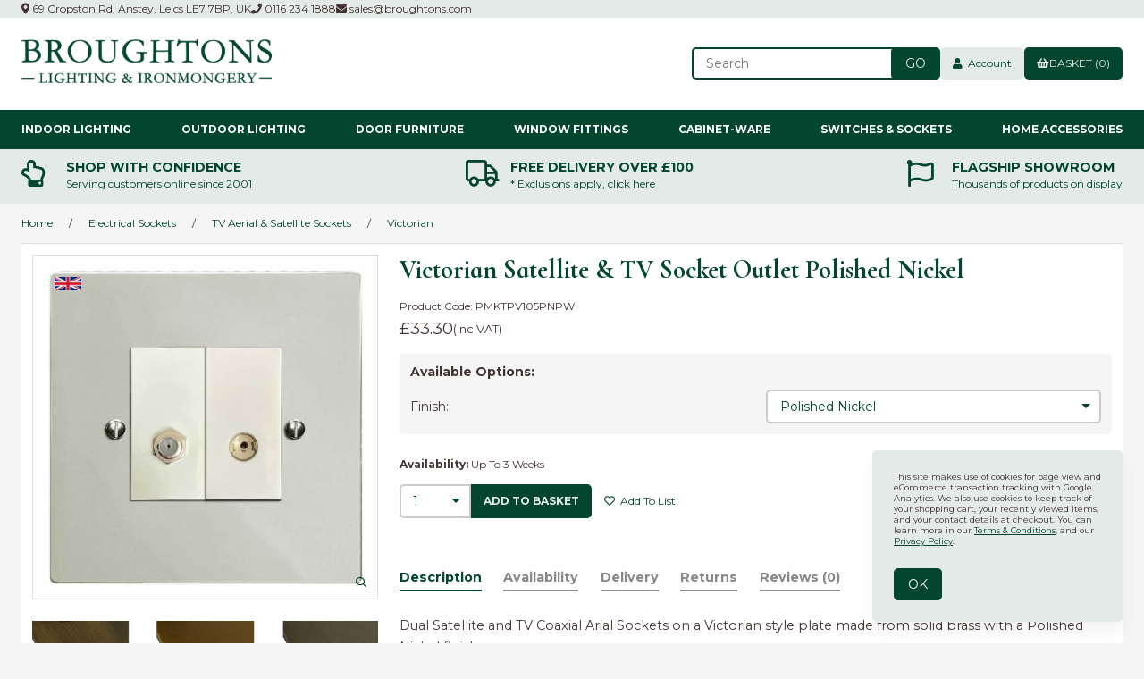

--- FILE ---
content_type: text/html; charset=UTF-8
request_url: https://www.broughtons.com/store/product/184783/victorian-satellite-tv-socket-outlet-polished-nickel/
body_size: 32364
content:
<!doctype html>
<html lang="en">
<head>
<link rel="preconnect" href="https://cdn.powered-by-nitrosell.com">
<link rel="preconnect" href="https://fonts.googleapis.com">
<link rel="preconnect" href="https://fonts.gstatic.com" crossorigin>
 <meta property="og:site_name" content="Broughtons of Leicester Ltd"> <meta property="og:type" content="product"> <meta property="og:title" content="Victorian Satellite &amp; TV Socket Outlet Polished Nickel"> <meta property="og:image" content="https://www.broughtons.comhttps://cdn.powered-by-nitrosell.com/product_images/13/3038/pv105-satellite-tv-pnpw.jpg"> <meta property="og:description" content="Victorian Satellite &amp;amp;amp; TV Socket Outlet Polished Nickel: Dual Satellite and TV Coaxial Arial Sockets on a Victorian style plate made from solid bra"> <meta property="product:price:amount" content="33.30"> <meta property="product:price:currency" content="GBP">  <meta property="og:availability" content="instock">  <meta property="og:upc" content="PMKTPV105PNPW">    <link rel="canonical" href="https://www.broughtons.com/store/product/182151/victorian-satellite-tv-socket-outlet-polished-brass-unlacquered/"/> <meta property="og:url" content="/store/product/184783/victorian-satellite-tv-socket-outlet-polished-nickel/">   <link href="https://fonts.googleapis.com/css2?family=Cormorant+Infant:ital,wght@0,400;0,700;1,400;1,700&family=Montserrat:wght@400;700" rel="stylesheet">
<!--link rel="stylesheet" type="text/css" href="/store/assets/fonts/css/all.min.css"-->
<link href="https://www.broughtons.com/fa5/css/all.min.css" rel="stylesheet">  <meta charset="utf-8">
<meta http-equiv="X-UA-Compatible" content="IE=edge">
<meta name="viewport" content="width=device-width, initial-scale=1.0, maximum-scale=5.0">
<title>Victorian Satellite &amp; TV Socket Outlet Polished Nickel - Broughtons Lighting &amp; Ironmongery</title>
<link rel="preconnect" href="https://cdn.powered-by-nitrosell.com"><link rel="dns-prefetch" href="https://cdn.powered-by-nitrosell.com"><meta name="description" content="Victorian Satellite &amp;amp;amp; TV Socket Outlet Polished Nickel: Dual Satellite and TV Coaxial Arial Sockets on a Victorian style plate made from solid bra">
<meta name="keywords" content="Victorian Satellite &amp;amp;amp; TV Socket Outlet Polished Nickel, Electrical Sockets, TV Aerial &amp;amp; Satellite Sockets, Victorian Electrical Polished Nickel, Victorian, , PV105PNPW,Electrical Sockets,TV Aerial &amp;amp; Satellite Sockets, Victorian, Polished Nickel, Up To 3 Weeks, PMKTPV105PNPW, buy, shop, order, store">

    <link rel="preload" type="text/css" href="https://cdn.powered-by-nitrosell.com/assets/alpha/assets/fonts/css/fontawesome.min.css" as="style" onload="this.onload=null;this.rel='stylesheet'">
    <link rel="preload" type="text/css" href="https://cdn.powered-by-nitrosell.com/assets/alpha/assets/fonts/css/brands.min.css" as="style" onload="this.onload=null;this.rel='stylesheet'">
    <link rel="preload" type="text/css" href="https://cdn.powered-by-nitrosell.com/assets/alpha/assets/stylesheets/carousel.min.css" as="style" onload="this.onload=null;this.rel='stylesheet'">
    <link rel="stylesheet" type="text/css" href="https://cdn.powered-by-nitrosell.com/assets/alpha/assets/stylesheets/systemv3.css?9d803ad231769523274">
    <link rel="stylesheet" type="text/css" href="https://cdn.powered-by-nitrosell.com/public_html/13/3038/themes/stylesheet.css?9d803ad231769523274">
    <link href="https://www.broughtons.com/store/go/feed-whatsnew/" rel="alternate" type="application/rss+xml" title="New In">
<link href="https://www.broughtons.com/store/go/feed-promotion/" rel="alternate" type="application/rss+xml" title="New Releases">
<link href="https://www.broughtons.com/store/go/feed-specials/" rel="alternate" type="application/rss+xml" title="Promotions">
<script src="https://cdn.powered-by-nitrosell.com/assets/alpha/assets/js/systemv3.js?9d803ad231769523274"></script>
<script src="https://cdn.powered-by-nitrosell.com/assets/alpha/assets/js/productv3.js?9d803ad231769523274"></script>
<script src="https://cdn.powered-by-nitrosell.com/assets/alpha/assets/js/productlistv3.js?9d803ad231769523274"></script>
<script> var  template = "defaultv3"</script>
 <!-- Google Tag Manager START -->
<script>
                  if (typeof dataLayer == 'undefined')
                    var dataLayer = [];

                  function gtag(){dataLayer.push(arguments);};

                  
                </script><script>
(function(w,d,s,l,i){w[l]=w[l]||[];w[l].push({'gtm.start':
                    new Date().getTime(),event:'gtm.js'});var f=d.getElementsByTagName(s)[0],
                    j=d.createElement(s),dl=l!='dataLayer'?'&l='+l:'';j.async=true;j.src=
                    'https://www.googletagmanager.com/gtm.js?id='+i+dl;f.parentNode.insertBefore(j,f);
                    })(window,document,'script','dataLayer','GTM-K3KM2QX');
</script><script>
var sCurrency = 'GBP';
</script><script>
function getQuantityForGTM() {
                    let nQuantity  = nsc('#quantity').val();
                    let nParsedQty = parseInt(nQuantity) || 1; 
                    return nParsedQty;
                  }
</script>
 <!-- Google Tag Manager END -->
<!-- GA4 HEADER START -->
<script async src="https://www.googletagmanager.com/gtag/js?id=G-5K805Q3PFF"></script>
                <script>
                  window.dataLayer = window.dataLayer || [];
                  function gtag(){dataLayer.push(arguments);};
                  
                  
                  nsc(document).ready(function() {
                    gtag('js', new Date());
                    gtag('config', 'G-5K805Q3PFF', {"currency":"GBP","debug_mode":true});
                    gtag('event', 'screen_view', {"send_to":"G-5K805Q3PFF","screen_name":"Victorian Satellite &amp;amp; TV Socket Outlet Polished Nickel"});
                  });
                  </script>

      <script>
        nsc(document).ready(function () {
          gtag('event', 'view_item', {"send_to":"G-5K805Q3PFF","items":[{"item_id":"PMKTPV105PNPW","item_name":"Victorian Satellite &amp;amp; TV Socket Outlet Polished Nickel","price":33.3,"item_category":"Electrical Sockets","item_category2":"TV Aerial &amp; Satellite Sockets","item_category3":"Victorian"}],"value":"33.30"});
        });
      </script>

      <script>
        function getQuantity() {
          let nQuantity  = nsc('#quantity').val();
          let nParsedQty = parseInt(nQuantity) || 1;
          
          return nParsedQty;
        }
        
        nsc(document).on('click', '.add-to-cart, #add-to-basket-button', function () {
          let nQuantity       = getQuantity();
          let objData         = {"send_to":"G-5K805Q3PFF","items":[]};
          let fValue          = (33.3 * nQuantity).toFixed(2);
          let objItem         = {"item_id":"PMKTPV105PNPW","item_name":"Victorian Satellite &amp;amp; TV Socket Outlet Polished Nickel","price":33.3,"item_category":"Electrical Sockets","item_category2":"TV Aerial &amp; Satellite Sockets","item_category3":"Victorian"};
          objItem['quantity'] = nQuantity;
          objData['value']    = fValue;
          objData.items.push(objItem);

          gtag('event', 'add_to_cart', objData);
        });
        
        nsc(document).on('click', '.add-to-list, .add-to-registry, #add-to-registry-button, #add-to-list-button', function () {
          let nQuantity       = getQuantity();
          let objData         = {"send_to":"G-5K805Q3PFF","items":[]};
          let fValue          = (33.3 * nQuantity).toFixed(2);
          let objItem         = {"item_id":"PMKTPV105PNPW","item_name":"Victorian Satellite &amp;amp; TV Socket Outlet Polished Nickel","price":33.3,"item_category":"Electrical Sockets","item_category2":"TV Aerial &amp; Satellite Sockets","item_category3":"Victorian"};
          objItem['quantity'] = nQuantity;
          objData['value']    = fValue;
          objData.items.push(objItem);
          gtag('event', 'add_to_wishlist', objData);
        });
      </script>

 <!-- GA4 HEADER END -->
<link rel="icon" type="image/x-icon" href="/favicon.ico">
<style>
.owl-carousel .owl-item .owl-lazy[src] { opacity: 1 }
.owl-lazy { transiton: all 0.4s; }
.mini-basket-promo { color: var(--accent);
javascript:loadOptions();  padding: 5px 10px; margin-top: 10px; background: var(--bg);
} #slider.mobile a.image { background: #C1BAAA;
} #slider.mobile .slide { background: var(--bg);
} #slider.mobile .slide-caption { max-width: unset; left: 0; position: static; background: none; color: var(--accent); text-shadow: none;
} #slider.mobile .slide-caption h2 { margin-bottom: 1em;
} #slider.mobile .slide-caption h2 ~ * { display: block;
} #brands img { height: 150px;object-fit: contain; object-position: center center; } #label_checkout_pluginid_70:before { content: "\f1f4"; font-weight: normal !important;
} #checkout-section-checkoutplugin #plugin-8 { /* display: none; */
} #Trade_Account_Application > span { display: block;
javascript:loadOptions();  margin-bottom: 1em;
} #togglePFS { font-size: 1.5em; font-weight: 600;
} @media screen and (max-width: 650px) { #site-header .btn { order: 6; margin-left: 0; } #site-header #quick_find_submit { margin-left: -3px; padding: 5px 1.3em; } header .cart { margin-left: auto; } #matchesperpage { padding-right: 1.2em; font-size: 1.1em; }
}
/*
@media screen and (min-width: 651px) and (max-width: 1200px) and (orientation: portrait) { .featuredMenu { display: none; } .Horizontal_Nav_Menu .level_2.container { column-width: auto; column-count: 3; }
}*/
</style> <!-- JSON-LD markup generated by Google Structured Data Markup Helper. -->
<script type="application/ld+json">
{
"@context" : "http://schema.org",
"@type" : "Product",
"name" : "Victorian Satellite &amp; TV Socket Outlet Polished Nickel",
"gtin13" : "",
"sku" : "PMKTPV105PNPW",
"productID" : "PMKTPV105PNPW",
"image" : "https://cdn.powered-by-nitrosell.com/product_images/13/3038/pv105-satellite-tv-pnpw.jpg",
"description" : "Dual Satellite and TV Coaxial Arial Sockets on a Victorian style plate made from solid brass with a Polished Nickel finish.&lt;&#47;br&gt;&lt;&#47;br&gt;The Victorian plate is flat with simple clean styling that was a characteristic of the Victorian era when practicality and simplicity were the focus. It will suit many styles from traditional and period to contemporary. It can be fitted directly to the wall, but if preferred can be mounted onto a wooden pattress &#40;see link below&#41;. This gives the benefit of extra space for the wiring &#40;enabling it to be used with a 25mm back box&#41;, and can also cover up messy plastering that might otherwise be visible. Using a pattress with any item in this range also complements our period dome switches.&lt;&#47;br&gt;&lt;&#47;br&gt;Polished nickel is similar to chrome but has a warmer, yellower tone. It is a bright shiny finish that can be cleaned occasionally with a soft cloth with wax polish.&lt;&#47;br&gt;&lt;&#47;br&gt;The satellite socket is a threaded Type F connection and the TV socket is a standard push in connection. These high quality sockets are supplied non isolated as standard which suit most applications. If you share an aerial and&#47;or dish with other properties &#40;eg in an apartment block&#41; you would require isolated sockets to reduce interference &#8208; please contact us if you require this option.&lt;&#47;br&gt;&lt;&#47;br&gt;We highly recommend using a minimum 35mm depth backbox with this product to give a comfortable amount of space for the wiring behind the plate.&lt;&#47;br&gt;&lt;&#47;br&gt;&lt;strong&gt;Dimensions:&lt;&#47;strong&gt;&lt;&#47;br&gt;Height: 85mm; Width: 85mm",
"brand" : {
"@type" : "Brand",
"name" : ""
},
"offers" : {
"@type" : "Offer",
"url" : "/store/product/184783/victorian-satellite-tv-socket-outlet-polished-nickel/",
"price" : "33.30",
"priceCurrency" : "GBP",
"ItemCondition" : "NewCondition"
}
}
</script>
<style> .product-image {
position: relative;
align-self: auto !important;
}
</style>
</head> <body class="t-default wholepage page-product -search">
<!-- Google Tag Manager (noscript) -->
    <noscript><iframe src="https://www.googletagmanager.com/ns.html?id=GTM-K3KM2QX"
    height="0" width="0" style="display:none;visibility:hidden"></iframe></noscript>
    <!-- End Google Tag Manager (noscript) -->
   <header> <div class="topbar"> <div class="container flex -ac -jsb"> <nav class="tablinks"> <ul id="Header_menu" class="nscMenu nscMenuContainerLevel-1 Header_menu level_1 Horizontal_Menu">   <li class="URL headerAddress">   <a href=" /about-us/#about-findus">  <i class="fas fa-map-marker-alt"></i>  69 Cropston Rd, Anstey, Leics LE7 7BP, UK </a>   </li>   <li class="URL headerPhone">   <a href="tel:01162341888">  <i class="fas fa-phone"></i>  0116 234 1888 </a>   </li>   <li class="URL headerEmail">   <a href="mailto:sales@broughtons.com?subject=Website%20Enquiry:%20">  <i class="fas fa-envelope"></i>  sales@broughtons.com </a>   </li> </ul>  </nav>  </div> </div> <div id="site-header" class="container flex -ac"> <a href="/" id="logo"> <img src="https://cdn.powered-by-nitrosell.com/store_images/13/3038/Broughton-Logo-V4_GREEN%20%282%29.jpg" alt="Broughtons of Leicester Ltd logo" width="280" height="48"> </a> <div class="search space-l"> <div id="search" class="flex"> <div class="findPanel"> <form name="quick_find" id="quick-find" method="post" action="/store/search.asp"> <div class="form-group"> <input type="hidden" id="stripasteriskinkeywords" value="0">  <label for="headersearchbox" class="visuallyhidden">Search</label> <input aria-label="Search for products" type="text" id="headersearchbox" class="form-control typeahead" placeholder="Search"> <input aria-label="Submit Search" type="button" id="quick_find_submit" value="Go" class="btn btn-primary">  </div> </form>
</div>    </div> </div> <div class="account space-l">  <a href="/store/go/login/" class="btn btn-default btn-icon" data-target="#login-register"><i class="fa fa-user"></i>&nbsp; Account</a>   <div id="login-register" class="arrow-box target"> <div class="grid-2 s-grid-1"> <form action="https://www.broughtons.com/store/go/login/" method="post" name="frmLogin" id="frmLogin" class="basic"> <input class="form-control" aria-label="Username or e-mail" type="text" size="5" maxlength="50" name="account" id="eleaccount" value="" placeholder='E-mail' onkeypress="submitOnEnter('frmLogin', event)"> <input class="form-control" aria-label="Password" type="password" name="password" id="elepassword" size="5" maxlength="30" value="" placeholder='Password' onkeypress="submitOnEnter('frmLogin', event)" autocomplete="off">  <a href="javascript:document.forms.frmLogin.submit();" class="btn btn-primary" id="login-button">Sign In</a> <a href="/store/member.asp?action=forgotpassword" class="password-link">forgot your password?</a>  </form> <div class="register -txt-c"> <i class="fa fa-user icon-2x icon-circle"></i> <strong>New Customer?</strong> <p>Creating a new account is quick and easy.</p> <a href="/store/member.asp?action=register" class="btn btn-default" id="register-button">Create Account</a> </div> </div>
</div> <!--END:LOGIN PANEL-->   </div> <a href="#menu" class="btn btn-outline" data-target="#main-nav" id="menu-button" aria-label="Menu"> <i class="fas fa-bars"></i> </a> <div class="cart space-l"> <div id='nsc_cart_container'>  <!--START:CART--> <a href="#" class="btn btn-primary btn-icon" data-target="#cart"> <i class="fas fa-shopping-basket"></i> Basket (0)
</a> <div class="dropdown-menu dropdown-cart arrow-box target" id="cart">
 <p class="-txt-c cartEmptyBasket">Your basket is empty.</p> </div> </div> </div> </div>
</header>
 <script>
<!--
var arrSelectedNavAttr = {"department":{"type":"department", "id":"39"},"category":{"type":"category", "id":"318"},"subcategory":{"type":"subcategory", "id":"Victorian"}};
-->
</script>
<nav id="main-nav"> <div class="container r">  <ul id="desktopNav" class="nscMenu nscMenuContainerLevel-1 desktopNav level_1 Horizontal_Nav_Menu">   <li class="DEPARTMENT_12 dropdown menu-item-has-children level0">   <a href="/store/department/12/indoor-lighting/">  Indoor Lighting </a>   <div class="level_2-container"> <ul class="level_2 flex container">   <li class="NONLINKTITLE col-sm-3 featuredMenu">  <span> <strong></strong>  </span>   <ul class="level_3">   <li class="NONLINKTITLE h4">  <span> <strong>Popular Styles</strong>  </span>   </li>    <li class="CONTENT">  <span> <strong><a href = "https://www.broughtons.com/store/category/12/208/art-deco-nouveau-lighting/"><img src = "https://www.broughtons.com/themes/menu-images/Art-Deco-Lighting.jpg">Art Deco & Nouveau</a></strong>  </span>   </li>    <li class="CONTENT">  <span> <strong><a href = "https://www.broughtons.com/store/category/12/64/contemporary-lighting/"><img src = "https://www.broughtons.com/themes/menu-images/Contemporary-Lighting.jpg">Contemporary</a></strong>  </span>   </li>    <li class="CONTENT">  <span> <strong><a href = "https://www.broughtons.com/store/category/12/120/georgian-regency-lighting/"><img src = "https://www.broughtons.com/themes/menu-images/Georgian-&-Regency-Lighting.jpg">Georgian & Regency</a></strong>  </span>   </li>    <li class="CONTENT">  <span> <strong><a href = "https://www.broughtons.com/store/category/12/202/gothic-medieval-lighting/"><img src = "https://www.broughtons.com/themes/menu-images/Gothic-Medieval-Lights.jpg">Gothic & Medieval</a></strong>  </span>   </li>    <li class="CONTENT">  <span> <strong><a href = "https://www.broughtons.com/store/category/12/65/nautical-industrial-lighting/"><img src = "https://www.broughtons.com/themes/menu-images/Nautical-Industrial-Lights.jpg">Nautical & Industrial</a></strong>  </span>   </li>    <li class="CONTENT">  <span> <strong><a href = "https://www.broughtons.com/store/category/12/61/victorian-edwardian-lighting/"><img src = "https://www.broughtons.com/themes/menu-images/Victorian-&-Edwardian-Lighting.jpg">Victorian & Edwardian</a></strong>  </span>   </li>                                                                                                                                             </ul>  </li>    <li class="NONLINKTITLE col-sm-3 depts">  <span> <strong></strong>  </span>   <ul class="level_3">                 <li class="DYNAMIC_DEPARTMENT_INCLUDING_CATEGORIES_63 ">  <a href="/store/department/63/ceiling-lights/"> Ceiling Lights  </a>   <ul class="level_4">   <li class="CATEGORY_445">  <a href="/store/category/63/445/chandeliers/"> Chandeliers  </a>   </li>    <li class="CATEGORY_447">  <a href="/store/category/63/447/flush-ceiling-lights/"> Flush Ceiling Lights  </a>   </li>    <li class="CATEGORY_448">  <a href="/store/category/63/448/hall-hanging-lanterns/"> Hall Hanging Lanterns  </a>   </li>    <li class="CATEGORY_446">  <a href="/store/category/63/446/kitchen-island-dining-lights/"> Kitchen Island & Dining Lights  </a>   </li>    <li class="CATEGORY_449">  <a href="/store/category/63/449/pendant-lights/"> Pendant Lights  </a>   </li>    <li class="CATEGORY_450">  <a href="/store/category/63/450/rise-fall-lights/"> Rise & Fall Lights  </a>   </li>    <li class="CATEGORY_451">  <a href="/store/category/63/451/spot-lights/"> Spot Lights  </a>   </li>                                                                                                                                                                                                                                                                                                                                                                                                                                   </ul>  </li>    <li class="DYNAMIC_DEPARTMENT_INCLUDING_CATEGORIES_65 ">  <a href="/store/department/65/lamps/"> Lamps  </a>   <ul class="level_4">                 <li class="CATEGORY_456">  <a href="/store/category/65/456/floor-lamps/"> Floor Lamps  </a>   </li>    <li class="CATEGORY_457">  <a href="/store/category/65/457/oil-candle-lamps/"> Oil & Candle Lamps  </a>   </li>    <li class="CATEGORY_458">  <a href="/store/category/65/458/table-lamps/"> Table Lamps  </a>   </li>                                                                                                                                                                                                                                                                                                                                                                                                                             </ul>  </li>                                                                                                                                         </ul>  </li>    <li class="NONLINKTITLE col-sm-3 depts">  <span> <strong></strong>  </span>   <ul class="level_3">                     <li class="DYNAMIC_DEPARTMENT_INCLUDING_CATEGORIES_64 ">  <a href="/store/department/64/wall-lights/"> Wall Lights  </a>   <ul class="level_4">                       <li class="CATEGORY_453">  <a href="/store/category/64/453/bracket-wall-lights/"> Bracket Wall Lights  </a>   </li>    <li class="CATEGORY_452">  <a href="/store/category/64/452/flush-wall-lights/"> Flush Wall Lights  </a>   </li>    <li class="CATEGORY_454">  <a href="/store/category/64/454/picture-lights/"> Picture Lights  </a>   </li>    <li class="CATEGORY_455">  <a href="/store/category/64/455/spot-lights/"> Spot Lights  </a>   </li>                                                                                                                                                                                                                                                                                                                                                                                                                     </ul>  </li>    <li class="DYNAMIC_DEPARTMENT_INCLUDING_CATEGORIES_26 ">  <a href="/store/department/26/light-shades-accessories/"> Shades & Accessories  </a>   <ul class="level_4">                               <li class="CATEGORY_242">  <a href="/store/category/26/242/braided-flex/"> Braided Flex  </a>   </li>    <li class="CATEGORY_243">  <a href="/store/category/26/243/ceiling-hooks-roses-chain/"> Ceiling Hooks & Roses + Chain  </a>   </li>    <li class="CATEGORY_246">  <a href="/store/category/26/246/lampholders-galleries/"> Lampholders & Galleries  </a>   </li>    <li class="CATEGORY_409">  <a href="/store/category/26/409/light-bulbs/"> Light Bulbs  </a>   </li>    <li class="CATEGORY_537">  <a href="/store/category/26/537/light-shades/"> Light Shades  </a>   </li>                                                                                                                                                                                                                                                                                                                                                                                                           </ul>  </li>                                                                                                                                     </ul>  </li>    <li class="NONLINKTITLE col-sm-3 depts">  <span> <strong></strong>  </span>   <ul class="level_3">                         <li class="DYNAMIC_DEPARTMENT_INCLUDING_CATEGORIES_66 ">  <a href="/store/department/66/bathroom-lights/"> Bathroom Lights  </a>   <ul class="level_4">                                         <li class="CATEGORY_459">  <a href="/store/category/66/459/bathroom-ceiling-lights/"> Bathroom Ceiling Lights  </a>   </li>    <li class="CATEGORY_460">  <a href="/store/category/66/460/bathroom-wall-lights/"> Bathroom Wall Lights  </a>   </li>                                                                                                                                                                                                                                                                                                                                                                                                       </ul>  </li>    <li class="DYNAMIC_DEPARTMENT_INCLUDING_CATEGORIES_21 ">  <a href="/store/department/21/ceiling-fans/"> Ceiling Fans  </a>   <ul class="level_4">                                             <li class="CATEGORY_536">  <a href="/store/category/21/536/ceiling-fans/"> Ceiling Fans  </a>   </li>    <li class="CATEGORY_200">  <a href="/store/category/21/200/light-kits-accessories/"> Light Kits & Accessories  </a>   </li>                                                                                                                                                                                                                                                                                                                                                                                                   </ul>  </li>                                                                                                                                 </ul>  </li>                                                 </ul> </div>  </li>   <li class="DEPARTMENT_13 dropdown menu-item-has-children level0">   <a href="/store/department/13/outdoor-porch-lighting/">  Outdoor Lighting </a>   <div class="level_2-container"> <ul class="level_2 flex container">           <li class="NONLINKTITLE col-sm-3 featuredMenu">  <span> <strong></strong>  </span>   <ul class="level_3">                             <li class="NONLINKTITLE h4">  <span> <strong>Popular Styles</strong>  </span>   </li>    <li class="CONTENT">  <span> <strong><a href = "https://www.broughtons.com/store/category/13/101/contemporary-outdoor-lights/"><img src = "https://www.broughtons.com/themes/menu-images/Contemporary-Outdoor-Lights.jpg">Contemporary</a></strong>  </span>   </li>    <li class="CONTENT">  <span> <strong><a href = "https://www.broughtons.com/store/category/13/99/nautical-outdoor-lights/"><img src = "https://www.broughtons.com/themes/menu-images/outdoor-nautical-lighting.jpg">Nautical & Industrial</a></strong>  </span>   </li>    <li class="CONTENT">  <span> <strong><a href = "https://www.broughtons.com/store/category/13/100/period-outdoor-lights/"><img src = "https://www.broughtons.com/themes/menu-images/Period-Outdoor-Lighting.jpg">Period Outdoor</a></strong>  </span>   </li>    <li class="CONTENT">  <span> <strong><a href = "https://www.broughtons.com/store/category/13/98/traditional-outdoor-lights/"><img src = "https://www.broughtons.com/themes/menu-images/traditional-outdoor-lighting.jpg">Traditional</a></strong>  </span>   </li>                                                                                                                       </ul>  </li>    <li class="NONLINKTITLE col-sm-3 depts">  <span> <strong></strong>  </span>   <ul class="level_3">                                       <li class="DYNAMIC_DEPARTMENT_INCLUDING_CATEGORIES_68 ">  <a href="/store/department/68/porch-lights/"> Porch Lights  </a>   <ul class="level_4">                                                 <li class="CATEGORY_475">  <a href="/store/category/68/475/fixed-pendants/"> Fixed Pendants  </a>   </li>    <li class="CATEGORY_473">  <a href="/store/category/68/473/flush-ceiling-lights/"> Flush Ceiling Lights  </a>   </li>    <li class="CATEGORY_474">  <a href="/store/category/68/474/hanging-lanterns/"> Hanging Lanterns  </a>   </li>                                                                                                                                                                                                                                                                                                                                                                                             </ul>  </li>    <li class="DYNAMIC_DEPARTMENT_INCLUDING_CATEGORIES_67 ">  <a href="/store/department/67/outdoor-wall-lights/"> Outdoor Wall Lights  </a>   <ul class="level_4">                                                       <li class="CATEGORY_470">  <a href="/store/category/67/470/bracket-wall-lights/"> Bracket Wall Lights  </a>   </li>    <li class="CATEGORY_476">  <a href="/store/category/67/476/bulkhead-lights/"> Bulkhead Lights  </a>   </li>    <li class="CATEGORY_472">  <a href="/store/category/67/472/floodlights-pirs/"> Floodlights & PIRs  </a>   </li>    <li class="CATEGORY_471">  <a href="/store/category/67/471/flush-wall-lights/"> Flush Wall Lights  </a>   </li>                                                                                                                                                                                                                                                                                                                                                                                     </ul>  </li>                                                                                                                   </ul>  </li>    <li class="NONLINKTITLE col-sm-3 depts">  <span> <strong></strong>  </span>   <ul class="level_3">                                           <li class="DYNAMIC_DEPARTMENT_INCLUDING_CATEGORIES_25 ">  <a href="/store/department/25/driveway-landscape-lighting/"> Driveway & Landscape Lighting  </a>   <ul class="level_4">                                                               <li class="CATEGORY_467">  <a href="/store/category/25/467/bollard-lights/"> Bollard Lights  </a>   </li>    <li class="CATEGORY_238">  <a href="/store/category/25/238/ground-lights/"> Ground Lights  </a>   </li>    <li class="CATEGORY_468">  <a href="/store/category/25/468/lamp-posts-heads/"> Lamp Posts & Heads  </a>   </li>    <li class="CATEGORY_239">  <a href="/store/category/25/239/pedestal-spike-lights/"> Pedestal & Spike Lights  </a>   </li>    <li class="CATEGORY_469">  <a href="/store/category/25/469/pillar-lights/"> Pillar Lights  </a>   </li>                                                                                                                                                                                                                                                                                                                                                                           </ul>  </li>                                                                                                                 </ul>  </li>                                           </ul> </div>  </li>   <li class="DEPARTMENT_2 dropdown menu-item-has-children level0">   <a href="/store/department/2/door-furniture/">  Door Furniture </a>   <div class="level_2-container"> <ul class="level_2 flex container">                 <li class="NONLINKTITLE col-sm-3 featuredMenu">  <span> <strong></strong>  </span>   <ul class="level_3">                                             <li class="NONLINKTITLE h4">  <span> <strong>Shop By Finish</strong>  </span>   </li>    <li class="CONTENT">  <span> <strong><a href = "https://www.broughtons.com/store/category/2/127/antique-satin-brass/"><img src = "https://www.broughtons.com/themes/menu-images/Antique-Satin-Brass-Door-Furniture.jpg">Antique Satin Brass</a></strong>  </span>   </li>    <li class="CONTENT">  <span> <strong><a href = "https://www.broughtons.com/store/category/2/464/Bakelite/"><img src = "https://www.broughtons.com/themes/menu-images/Bakelite-Door-Furniture.jpg">Bakelite</a></strong>  </span>   </li>    <li class="CONTENT">  <span> <strong><a href = "https://www.broughtons.com/store/category/2/141/black-ironwork/"><img src = "https://www.broughtons.com/themes/menu-images/Black-Ironwork-Door-Furniture.jpg">Black Ironwork</a></strong>  </span>   </li>    <li class="CONTENT">  <span> <strong><a href = "https://www.broughtons.com/store/category/2/132/hand-forged/"><img src = "https://www.broughtons.com/themes/menu-images/Hand-Forged-Door-Furniture.jpg">Hand Forged</a></strong>  </span>   </li>    <li class="CONTENT">  <span> <strong><a href = "https://www.broughtons.com/store/category/2/131/Nickel-Antique-%26-Polished/"><img src = "https://www.broughtons.com/themes/menu-images/Nickel-Door-Furniture.jpg">Nickel</a></strong>  </span>   </li>    <li class="CONTENT">  <span> <strong><a href = "https://www.broughtons.com/store/category/2/128/Polished-Brass/"><img src = "https://www.broughtons.com/themes/menu-images/Polished-Brass-Door-Furniture.jpg">Polished Brass</a></strong>  </span>   </li>    <li class="CONTENT">  <span> <strong><a href = "https://www.broughtons.com/store/category/2/154/renovated-brass/"><img src = "https://www.broughtons.com/themes/menu-images/Renovated-Brass-Door-Furniture.jpg">Renovated Brass</a></strong>  </span>   </li>                                                                                                 </ul>  </li>    <li class="NONLINKTITLE col-sm-3 depts">  <span> <strong></strong>  </span>   <ul class="level_3">                                                             <li class="DYNAMIC_DEPARTMENT_INCLUDING_CATEGORIES_28 ">  <a href="/store/department/28/door-handles/"> Door Handles  </a>   <ul class="level_4">                                                                         <li class="CATEGORY_250">  <a href="/store/category/28/250/door-handles-on-backplate/"> Door Handles on Backplate  </a>   </li>    <li class="CATEGORY_251">  <a href="/store/category/28/251/multipoint-lock-handles/"> Multipoint Lock Handles  </a>   </li>    <li class="CATEGORY_253">  <a href="/store/category/28/253/pull-handles/"> Pull Handles  </a>   </li>    <li class="CATEGORY_365">  <a href="/store/category/28/365/ring-handles/"> Ring Handles  </a>   </li>    <li class="CATEGORY_252">  <a href="/store/category/28/252/round-rose-door-handles/"> Round Rose Door Handles  </a>   </li>    <li class="CATEGORY_465">  <a href="/store/category/28/465/square-rose-door-handles/"> Square Rose Door Handles  </a>   </li>                                                                                                                                                                                                                                                                                                                                                               </ul>  </li>    <li class="DYNAMIC_DEPARTMENT_INCLUDING_CATEGORIES_29 ">  <a href="/store/department/29/door-knobs/"> Door Knobs  </a>   <ul class="level_4">                                                                                     <li class="CATEGORY_254">  <a href="/store/category/29/254/centre-knobs/"> Centre Knobs  </a>   </li>    <li class="CATEGORY_255">  <a href="/store/category/29/255/mortice-knobs/"> Mortice Knobs  </a>   </li>    <li class="CATEGORY_256">  <a href="/store/category/29/256/rim-lock-knobs/"> Rim Lock Knobs  </a>   </li>                                                                                                                                                                                                                                                                                                                                                         </ul>  </li>    <li class="DYNAMIC_DEPARTMENT_INCLUDING_CATEGORIES_56 ">  <a href="/store/department/56/door-bells/"> Door Bells  </a>   <ul class="level_4">                                                                                           <li class="CATEGORY_378">  <a href="/store/category/56/378/bell-pulls-cranks/"> Bell Pulls & Cranks  </a>   </li>    <li class="CATEGORY_379">  <a href="/store/category/56/379/bell-pushes/"> Bell Pushes  </a>   </li>    <li class="CATEGORY_397">  <a href="/store/category/56/397/butlers-shop-bells/"> Butlers & Shop Bells  </a>   </li>    <li class="CATEGORY_380">  <a href="/store/category/56/380/electrical-door-bells/"> Electrical Door Bells  </a>   </li>    <li class="CATEGORY_504">  <a href="/store/category/56/504/rotary-bells/"> Rotary Bells  </a>   </li>                                                                                                                                                                                                                                                                                                                                               </ul>  </li>                                                                                           </ul>  </li>    <li class="NONLINKTITLE col-sm-3 depts">  <span> <strong></strong>  </span>   <ul class="level_3">                                                                   <li class="DYNAMIC_DEPARTMENT_INCLUDING_CATEGORIES_19 ">  <a href="/store/department/19/door-locks-door-latches/"> Door Locks & Door Latches  </a>   <ul class="level_4">                                                                                                     <li class="CATEGORY_171">  <a href="/store/category/19/171/bathroom-locks/"> Bathroom Locks  </a>   </li>    <li class="CATEGORY_257">  <a href="/store/category/19/257/door-bolts/"> Door Bolts  </a>   </li>    <li class="CATEGORY_258">  <a href="/store/category/19/258/door-chains/"> Door Chains  </a>   </li>    <li class="CATEGORY_259">  <a href="/store/category/19/259/espagnolette-bolts/"> Espagnolette Bolts  </a>   </li>    <li class="CATEGORY_169">  <a href="/store/category/19/169/mortice-latches-catches/"> Mortice Latches & Catches  </a>   </li>    <li class="CATEGORY_170">  <a href="/store/category/19/170/mortice-locks/"> Mortice Locks  </a>   </li>    <li class="CATEGORY_164">  <a href="/store/category/19/164/rim-lock-knobs/"> Rim Lock Knobs  </a>   </li>    <li class="CATEGORY_167">  <a href="/store/category/19/167/rim-locks-rim-latches/"> Rim Locks & Rim Latches  </a>   </li>    <li class="CATEGORY_260">  <a href="/store/category/19/260/thumb-latches/"> Thumb Latches  </a>   </li>    <li class="CATEGORY_168">  <a href="/store/category/19/168/yale-type-locks/"> Yale-Type Locks  </a>   </li>                                                                                                                                                                                                                                                                                                                           </ul>  </li>    <li class="DYNAMIC_DEPARTMENT_INCLUDING_CATEGORIES_31 ">  <a href="/store/department/31/hinges/"> Hinges  </a>   <ul class="level_4">                                                                                                                         <li class="CATEGORY_268">  <a href="/store/category/31/268/door-butt-hinges/"> Door Butt Hinges  </a>   </li>    <li class="CATEGORY_269">  <a href="/store/category/31/269/false-hinges/"> False Hinges  </a>   </li>    <li class="CATEGORY_270">  <a href="/store/category/31/270/parliament-projection-hinges/"> Parliament & Projection Hinges  </a>   </li>    <li class="CATEGORY_271">  <a href="/store/category/31/271/special-purpose-hinges/"> Special Purpose Hinges  </a>   </li>    <li class="CATEGORY_272">  <a href="/store/category/31/272/tee-h-hinges/"> Tee & H Hinges  </a>   </li>                                                                                                                                                                                                                                                                                                                 </ul>  </li>                                                                                       </ul>  </li>    <li class="NONLINKTITLE col-sm-3 depts">  <span> <strong></strong>  </span>   <ul class="level_3">                                                                       <li class="DYNAMIC_DEPARTMENT_INCLUDING_CATEGORIES_30 ">  <a href="/store/department/30/front-door-furniture/"> Front Door Furniture  </a>   <ul class="level_4">                                                                                                                                   <li class="CATEGORY_483">  <a href="/store/category/30/483/centre-door-knobs/"> Centre Door Knobs  </a>   </li>    <li class="CATEGORY_267">  <a href="/store/category/30/267/cylinder-door-pulls/"> Cylinder Door Pulls  </a>   </li>    <li class="CATEGORY_261">  <a href="/store/category/30/261/door-knockers/"> Door Knockers  </a>   </li>    <li class="CATEGORY_401">  <a href="/store/category/30/401/door-viewers/"> Door Viewers  </a>   </li>    <li class="CATEGORY_262">  <a href="/store/category/30/262/escutcheons/"> Escutcheons  </a>   </li>    <li class="CATEGORY_528">  <a href="/store/category/30/528/internal-flaps/"> Internal Flaps  </a>   </li>    <li class="CATEGORY_263">  <a href="/store/category/30/263/letter-plates/"> Letter Plates  </a>   </li>    <li class="CATEGORY_264">  <a href="/store/category/30/264/numerals-letters/"> Numerals & Letters  </a>   </li>    <li class="CATEGORY_265">  <a href="/store/category/30/265/post-letter-boxes-cages/"> Post & Letter Boxes & Cages  </a>   </li>                                                                                                                                                                                                                                                                                               </ul>  </li>    <li class="DYNAMIC_DEPARTMENT_INCLUDING_CATEGORIES_32 ">  <a href="/store/department/32/door-fittings/"> Door Fittings  </a>   <ul class="level_4">                                                                                                                                                     <li class="CATEGORY_278">  <a href="/store/category/32/278/cabin-hooks/"> Cabin Hooks  </a>   </li>    <li class="CATEGORY_535">  <a href="/store/category/32/535/door-closers/"> Door Closers  </a>   </li>    <li class="CATEGORY_273">  <a href="/store/category/32/273/door-stops/"> Door Stops  </a>   </li>    <li class="CATEGORY_274">  <a href="/store/category/32/274/door-studs-nails-grilles/"> Door Studs, Nails & Grilles  </a>   </li>    <li class="CATEGORY_276">  <a href="/store/category/32/276/finger-plates/"> Finger Plates  </a>   </li>    <li class="CATEGORY_277">  <a href="/store/category/32/277/hat-coat-hooks/"> Hat & Coat Hooks  </a>   </li>    <li class="CATEGORY_542">  <a href="/store/category/32/542/kick-plates/"> Kick Plates  </a>   </li>    <li class="CATEGORY_543">  <a href="/store/category/32/543/pocket-sliding-door-fittings/"> Pocket & Sliding Door Fittings  </a>   </li>    <li class="CATEGORY_462">  <a href="/store/category/32/462/portiere-rods/"> Portiere Rods  </a>   </li>    <li class="CATEGORY_502">  <a href="/store/category/32/502/signs/"> Signs  </a>   </li>    <li class="CATEGORY_499">  <a href="/store/category/32/499/spares-accessories/"> Spares & Accessories  </a>   </li>                                                                                                                                                                                                                                                                         </ul>  </li>                                                                                   </ul>  </li>                                   </ul> </div>  </li>   <li class="DEPARTMENT_8 dropdown menu-item-has-children level0">   <a href="/store/department/8/window-fittings/">  Window Fittings </a>   <div class="level_2-container"> <ul class="level_2 flex container">                         <li class="NONLINKTITLE col-sm-3 featuredMenu">  <span> <strong></strong>  </span>   <ul class="level_3">                                                                           <li class="NONLINKTITLE h4">  <span> <strong>Popular Ranges</strong>  </span>   </li>    <li class="CONTENT">  <span> <strong><a href = "https://www.broughtons.com/store/category/8/45/antique-satin-brass/"><img src = "https://www.broughtons.com/themes/menu-images/Antique-Satin-Brass-Window-Fittings.jpg">Antique Satin Brass</a></strong>  </span>   </li>    <li class="CONTENT">  <span> <strong><a href = "https://www.broughtons.com/store/category/8/43/black-ironwork/"><img src = "https://www.broughtons.com/themes/menu-images/Black-Ironwork-Window-Fittings.jpg">Black Ironwork</a></strong>  </span>   </li>    <li class="CONTENT">  <span> <strong><a href = "https://www.broughtons.com/store/category/8/411/hand-forged/"><img src = "https://www.broughtons.com/themes/menu-images/Hand-Forged-Window-Fittings.jpg">Hand Forged</a></strong>  </span>   </li>    <li class="CONTENT">  <span> <strong><a href = "http://www.broughtons.com/store/category/8/42/polished-brass/"><img src = "https://www.broughtons.com/themes/menu-images/English-Polished-Brass-Window-Fittings.jpg">Polished Brass</a></strong>  </span>   </li>                                                                         </ul>  </li>    <li class="NONLINKTITLE col-sm-3 depts">  <span> <strong></strong>  </span>   <ul class="level_3">                                                                                     <li class="DYNAMIC_DEPARTMENT_INCLUDING_CATEGORIES_53 ">  <a href="/store/department/53/casement-window-fittings/"> Casement Window Fittings  </a>   <ul class="level_4">                                                                                                                                                                           <li class="CATEGORY_501">  <a href="/store/category/53/501/accessories/"> Accessories  </a>   </li>    <li class="CATEGORY_369">  <a href="/store/category/53/369/espagnolette-handles/"> Espagnolette Handles  </a>   </li>    <li class="CATEGORY_370">  <a href="/store/category/53/370/window-handles/"> Window Handles  </a>   </li>    <li class="CATEGORY_402">  <a href="/store/category/53/402/window-hinges/"> Window Hinges  </a>   </li>    <li class="CATEGORY_545">  <a href="/store/category/53/545/window-pins/"> Window Pins  </a>   </li>    <li class="CATEGORY_371">  <a href="/store/category/53/371/window-stays/"> Window Stays  </a>   </li>                                                                                                                                                                                                                                                             </ul>  </li>    <li class="DYNAMIC_DEPARTMENT_INCLUDING_CATEGORIES_54 ">  <a href="/store/department/54/fanlight-shutter-fittings/"> Fanlight & Shutter Fittings  </a>   <ul class="level_4">                                                                                                                                                                                       <li class="CATEGORY_372">  <a href="/store/category/54/372/fanlight-fittings/"> Fanlight Fittings  </a>   </li>    <li class="CATEGORY_373">  <a href="/store/category/54/373/shutter-fittings/"> Shutter Fittings  </a>   </li>                                                                                                                                                                                                                                                         </ul>  </li>                                                                     </ul>  </li>    <li class="NONLINKTITLE col-sm-3 depts">  <span> <strong></strong>  </span>   <ul class="level_3">                                                                                         <li class="DYNAMIC_DEPARTMENT_INCLUDING_CATEGORIES_55 ">  <a href="/store/department/55/sash-window-fittings/"> Sash Window Fittings  </a>   <ul class="level_4">                                                                                                                                                                                           <li class="CATEGORY_374">  <a href="/store/category/55/374/sash-fasteners/"> Sash Fasteners  </a>   </li>    <li class="CATEGORY_375">  <a href="/store/category/55/375/sash-lifts-handles/"> Sash Lifts & Handles  </a>   </li>    <li class="CATEGORY_376">  <a href="/store/category/55/376/sash-pulleys/"> Sash Pulleys  </a>   </li>    <li class="CATEGORY_505">  <a href="/store/category/55/505/sash-screws-stops/"> Sash Screws & Stops  </a>   </li>                                                                                                                                                                                                                                                 </ul>  </li>    <li class="DYNAMIC_DEPARTMENT_INCLUDING_CATEGORIES_27 ">  <a href="/store/department/27/window-security/"> Window Security  </a>   <ul class="level_4">                                                                                                                                                                                                   <li class="CATEGORY_247">  <a href="/store/category/27/247/locking-window-pins/"> Locking Window Pins  </a>   </li>    <li class="CATEGORY_248">  <a href="/store/category/27/248/mortice-bolts/"> Mortice Bolts  </a>   </li>    <li class="CATEGORY_249">  <a href="/store/category/27/249/sash-screws-stops/"> Sash Screws & Stops  </a>   </li>                                                                                                                                                                                                                                           </ul>  </li>                                                                 </ul>  </li>    <li class="NONLINKTITLE col-sm-3 depts">  <span> <strong></strong>  </span>   <ul class="level_3">                                                                                             <li class="DYNAMIC_DEPARTMENT_INCLUDING_CATEGORIES_24 ">  <a href="/store/department/24/curtain-poles-fittings/"> Curtain Poles & Fittings  </a>   <ul class="level_4">                                                                                                                                                                                                         <li class="CATEGORY_233">  <a href="/store/category/24/233/antique-satin-brass/"> Antique Satin Brass  </a>   </li>    <li class="CATEGORY_232">  <a href="/store/category/24/232/curtain-accessories/"> Curtain Accessories  </a>   </li>    <li class="CATEGORY_234">  <a href="/store/category/24/234/hand-forged/"> Hand Forged  </a>   </li>    <li class="CATEGORY_235">  <a href="/store/category/24/235/polished-brass/"> Polished Brass  </a>   </li>    <li class="CATEGORY_236">  <a href="/store/category/24/236/portiere-rods-for-doors/"> Portiere Rods (for doors)  </a>   </li>                                                                                                                                                                                                                                 </ul>  </li>                                                               </ul>  </li>                           </ul> </div>  </li>   <li class="DEPARTMENT_58 dropdown menu-item-has-children level0">   <a href="/store/department/58/cabinet-ware/">  Cabinet-ware </a>   <div class="level_2-container"> <ul class="level_2 flex container">                                 <li class="NONLINKTITLE col-sm-3 featuredMenu">  <span> <strong></strong>  </span>   <ul class="level_3">                                                                                               <li class="NONLINKTITLE h4">  <span> <strong>Popular Ranges</strong>  </span>   </li>    <li class="CONTENT">  <span> <strong><a href = "http://www.broughtons.com/store/category/58/421/antique-satin-brass/"><img src = "https://www.broughtons.com/themes/menu-images/Antique-Satin-Brass-Cabinetware.jpg">Antique Satin Brass</a></strong>  </span>   </li>    <li class="CONTENT">  <span> <strong><a href = "http://www.broughtons.com/store/category/58/480/bakelite/"><img src = "https://www.broughtons.com/themes/menu-images/Bakelite-Cabinetware.jpg">Bakelite</a></strong>  </span>   </li>    <li class="CONTENT">  <span> <strong><a href = "http://www.broughtons.com/store/category/58/416/black-ironwork/"><img src = "https://www.broughtons.com/themes/menu-images/Black-Ironwork-Cabinetware.jpg">Black Ironwork</a></strong>  </span>   </li>    <li class="CONTENT">  <span> <strong><a href = "http://www.broughtons.com/store/category/58/418/hand-forged/"><img src = "https://www.broughtons.com/themes/menu-images/Hand-Forged-Cabinet-ware.jpg">Hand Forged</a></strong>  </span>   </li>    <li class="CONTENT">  <span> <strong><a href = "http://www.broughtons.com/store/category/58/419/pewter/"><img src = "https://www.broughtons.com/themes/menu-images/Pewter-Cabinetware.jpg">Pewter</a></strong>  </span>   </li>                                                   </ul>  </li>    <li class="NONLINKTITLE col-sm-3 depts">  <span> <strong></strong>  </span>   <ul class="level_3">                                                                                                           <li class="DYNAMIC_DEPARTMENT_INCLUDING_CATEGORIES_33 ">  <a href="/store/department/33/cabinet-handles/"> Cabinet Handles  </a>   <ul class="level_4">                                                                                                                                                                                                                   <li class="CATEGORY_511">  <a href="/store/category/33/511/appliance-pulls/"> Appliance Pulls  </a>   </li>    <li class="CATEGORY_279">  <a href="/store/category/33/279/drawer-pulls/"> Drawer Pulls  </a>   </li>    <li class="CATEGORY_280">  <a href="/store/category/33/280/drop-handles/"> Drop Handles  </a>   </li>    <li class="CATEGORY_281">  <a href="/store/category/33/281/flush-handles/"> Flush Handles  </a>   </li>    <li class="CATEGORY_282">  <a href="/store/category/33/282/pull-handles/"> Pull Handles  </a>   </li>                                                                                                                                                                                                                       </ul>  </li>    <li class="DYNAMIC_DEPARTMENT_INCLUDING_CATEGORIES_34 ">  <a href="/store/department/34/cabinet-hinges/"> Cabinet Hinges  </a>   <ul class="level_4">                                                                                                                                                                                                                             <li class="CATEGORY_400">  <a href="/store/category/34/400/butt-hinges/"> Butt Hinges  </a>   </li>    <li class="CATEGORY_283">  <a href="/store/category/34/283/decorative-hinges/"> Decorative Hinges  </a>   </li>    <li class="CATEGORY_284">  <a href="/store/category/34/284/h-hinges/"> H Hinges  </a>   </li>    <li class="CATEGORY_285">  <a href="/store/category/34/285/tee-hinges/"> Tee Hinges  </a>   </li>                                                                                                                                                                                                               </ul>  </li>                                               </ul>  </li>    <li class="NONLINKTITLE col-sm-3 depts">  <span> <strong></strong>  </span>   <ul class="level_3">                                                                                                               <li class="DYNAMIC_DEPARTMENT_INCLUDING_CATEGORIES_35 ">  <a href="/store/department/35/cupboard-door-knobs/"> Cupboard Door Knobs  </a>   <ul class="level_4">                                                                                                                                                                                                                                     <li class="CATEGORY_286">  <a href="/store/category/35/286/antique-style-cupboard-knobs/"> Antique Style Cupboard Knobs  </a>   </li>    <li class="CATEGORY_288">  <a href="/store/category/35/288/contemporary-cupboard-knobs/"> Contemporary Cupboard Knobs  </a>   </li>    <li class="CATEGORY_290">  <a href="/store/category/35/290/glass-cupboard-knobs/"> Glass Cupboard Knobs  </a>   </li>    <li class="CATEGORY_289">  <a href="/store/category/35/289/hand-forged-cupboard-knobs/"> Hand Forged Cupboard Knobs  </a>   </li>    <li class="CATEGORY_510">  <a href="/store/category/35/510/pewter-cupboard-knobs/"> Pewter Cupboard Knobs  </a>   </li>    <li class="CATEGORY_287">  <a href="/store/category/35/287/porcelain-cupboard-knobs/"> Porcelain Cupboard Knobs  </a>   </li>    <li class="CATEGORY_507">  <a href="/store/category/35/507/vintage-chic-cupboard-knobs/"> Vintage Chic Cupboard Knobs  </a>   </li>    <li class="CATEGORY_291">  <a href="/store/category/35/291/wooden-cupboard-knobs/"> Wooden Cupboard Knobs  </a>   </li>                                                                                                                                                                                               </ul>  </li>                                             </ul>  </li>    <li class="NONLINKTITLE col-sm-3 depts">  <span> <strong></strong>  </span>   <ul class="level_3">                                                                                                                 <li class="DYNAMIC_DEPARTMENT_INCLUDING_CATEGORIES_15 ">  <a href="/store/department/15/cabinet-fittings/"> Cabinet Fittings  </a>   <ul class="level_4">                                                                                                                                                                                                                                                     <li class="CATEGORY_292">  <a href="/store/category/15/292/box-chest-corners/"> Box/Chest Corners  </a>   </li>    <li class="CATEGORY_103">  <a href="/store/category/15/103/cabinet-locks-bolts/"> Cabinet Locks & Bolts  </a>   </li>    <li class="CATEGORY_104">  <a href="/store/category/15/104/catches-table-fittings/"> Catches & Table Fittings  </a>   </li>    <li class="CATEGORY_388">  <a href="/store/category/15/388/escutcheons/"> Escutcheons  </a>   </li>    <li class="CATEGORY_293">  <a href="/store/category/15/293/furniture-castor-cups/"> Furniture Castor Cups  </a>   </li>                                                                                                                                                                                     </ul>  </li>                                           </ul>  </li>                   </ul> </div>  </li>   <li class="DEPARTMENT_3 dropdown menu-item-has-children level0">   <a href="/store/department/3/switches-sockets/">  Switches & Sockets </a>   <div class="level_2-container"> <ul class="level_2 flex container">                                         <li class="NONLINKTITLE col-sm-3 featuredMenu">  <span> <strong></strong>  </span>   <ul class="level_3">                                                                                                                   <li class="NONLINKTITLE h4">  <span> <strong>Popular Ranges</strong>  </span>   </li>    <li class="CONTENT">  <span> <strong><a href = "http://www.broughtons.com/store/search/theme/edwardian-electrical-hand-aged-brass/"><img src = "https://www.broughtons.com/themes/menu-images/Edwardian-Electrical.jpg">Edwardian</a></strong>  </span>   </li>    <li class="CONTENT">  <span> <strong><a href = "http://www.broughtons.com/store/search/theme/georgian-electrical-polished-brass-lacquered/"><img src = "https://www.broughtons.com/themes/menu-images/Georgian-Electrical.jpg">Georgian</a></strong>  </span>   </li>    <li class="CONTENT">  <span> <strong><a href = "https://www.broughtons.com/store/search/theme/hand-forged-electrical-anthracite/"><img src = "https://www.broughtons.com/themes/menu-images/Hand-Forged-Electrical.jpg">Hand Forged</a></strong>  </span>   </li>    <li class="CONTENT">  <span> <strong><a href = "http://www.broughtons.com/store/search/theme/tudor-mode-electrical-polished-chrome/"><img src = "https://www.broughtons.com/themes/menu-images/Mode-Electrical.jpg">Mode</a></strong>  </span>   </li>    <li class="CONTENT">  <span> <strong><a href = "https://www.broughtons.com/store/search/theme/english-pewter-switches-and-sockets/"><img src = "https://www.broughtons.com/themes/menu-images/Pewter-Electrical.jpg">Solid Pewter</a></strong>  </span>   </li>    <li class="CONTENT">  <span> <strong><a href = "http://www.broughtons.com/store/search/theme/victorian-electrical-hand-aged-brass/"><img src = "https://www.broughtons.com/themes/menu-images/Victorian-Electrical.jpg">Victorian</a></strong>  </span>   </li>                             </ul>  </li>    <li class="NONLINKTITLE col-sm-3 depts">  <span> <strong></strong>  </span>   <ul class="level_3">                                                                                                                                 <li class="DYNAMIC_DEPARTMENT_INCLUDING_CATEGORIES_38 ">  <a href="/store/department/38/electrical-switches/"> Switches  </a>   <ul class="level_4">                                                                                                                                                                                                                                                               <li class="CATEGORY_305">  <a href="/store/category/38/305/ceiling-pull-switches/"> Ceiling Pull Switches  </a>   </li>    <li class="CATEGORY_306">  <a href="/store/category/38/306/cooker-switches/"> Cooker Switches  </a>   </li>    <li class="CATEGORY_307">  <a href="/store/category/38/307/dimmer-switches/"> Dimmer Switches  </a>   </li>    <li class="CATEGORY_308">  <a href="/store/category/38/308/dolly-light-switches/"> Dolly Light Switches  </a>   </li>    <li class="CATEGORY_309">  <a href="/store/category/38/309/fan-isolators/"> Fan Isolators  </a>   </li>    <li class="CATEGORY_514">  <a href="/store/category/38/514/industrial-switches/"> Industrial Switches  </a>   </li>    <li class="CATEGORY_310">  <a href="/store/category/38/310/period-round-dolly-switches/"> Period Round Dolly Switches  </a>   </li>    <li class="CATEGORY_311">  <a href="/store/category/38/311/rocker-light-switches/"> Rocker Light Switches  </a>   </li>                                                                                                                                                                     </ul>  </li>    <li class="DYNAMIC_DEPARTMENT_INCLUDING_CATEGORIES_40 ">  <a href="/store/department/40/fused-spurs/"> Fused Spurs  </a>   <ul class="level_4">                                                                                                                                                                                                                                                                               <li class="CATEGORY_320">  <a href="/store/category/40/320/fuse-only-spurs/"> Fuse Only Spurs  </a>   </li>    <li class="CATEGORY_321">  <a href="/store/category/40/321/switched-fused-spurs/"> Switched Fused Spurs  </a>   </li>                                                                                                                                                                 </ul>  </li>                         </ul>  </li>    <li class="NONLINKTITLE col-sm-3 depts">  <span> <strong></strong>  </span>   <ul class="level_3">                                                                                                                                     <li class="DYNAMIC_DEPARTMENT_INCLUDING_CATEGORIES_39 ">  <a href="/store/department/39/electrical-sockets/"> Sockets  </a>   <ul class="level_4">                                                                                                                                                                                                                                                                                   <li class="CATEGORY_313">  <a href="/store/category/39/313/data-sockets/"> Data Sockets  </a>   </li>    <li class="CATEGORY_315">  <a href="/store/category/39/315/lighting-sockets/"> Lighting Sockets  </a>   </li>    <li class="CATEGORY_316">  <a href="/store/category/39/316/phone-sockets/"> Phone Sockets  </a>   </li>    <li class="CATEGORY_319">  <a href="/store/category/39/319/plug-sockets/"> Plug Sockets  </a>   </li>    <li class="CATEGORY_317">  <a href="/store/category/39/317/shaver-sockets/"> Shaver Sockets  </a>   </li>    <li class="CATEGORY_318">  <a href="/store/category/39/318/tv-aerial-satellite-sockets/"> TV Aerial & Satellite Sockets  </a>   </li>                                                                                                                                                     </ul>  </li>    <li class="DYNAMIC_DEPARTMENT_INCLUDING_CATEGORIES_41 ">  <a href="/store/department/41/electrical-spares-fittings/"> Spares & Other Fittings  </a>   <ul class="level_4">                                                                                                                                                                                                                                                                                               <li class="CATEGORY_322">  <a href="/store/category/41/322/blank-plates/"> Blank Plates  </a>   </li>    <li class="CATEGORY_524">  <a href="/store/category/41/524/cable-outlets/"> Cable Outlets  </a>   </li>    <li class="CATEGORY_527">  <a href="/store/category/41/527/modular-components/"> Modular Components  </a>   </li>    <li class="CATEGORY_526">  <a href="/store/category/41/526/modular-plates/"> Modular Plates  </a>   </li>    <li class="CATEGORY_500">  <a href="/store/category/41/500/plugs/"> Plugs  </a>   </li>    <li class="CATEGORY_323">  <a href="/store/category/41/323/switches/"> Switches  </a>   </li>    <li class="CATEGORY_481">  <a href="/store/category/41/481/wooden-pattresses/"> Wooden Pattresses  </a>   </li>                                                                                                                                       </ul>  </li>                     </ul>  </li>    <li class="NONLINKTITLE col-sm-3 depts">  <span> <strong></strong>  </span>   <ul class="level_3">                                                                                                                                         <li class="DEPARTMENT_3 ">  <a href="/store/department/3/switches-sockets/"> Shop by Finish  </a>   <ul class="level_4">                                                                                                                                                                                                                                                                                                             <li class="CATEGORY_522">  <a href="/store/category/3/522/antique-brass/"> Antique Brass  </a>   </li>    <li class="CATEGORY_25">  <a href="/store/category/3/25/antique-satin-brass/"> Antique Satin Brass  </a>   </li>    <li class="CATEGORY_521">  <a href="/store/category/3/521/bakelite/"> Bakelite  </a>   </li>    <li class="CATEGORY_519">  <a href="/store/category/3/519/bronze/"> Bronze  </a>   </li>    <li class="CATEGORY_518">  <a href="/store/category/3/518/copper/"> Copper  </a>   </li>    <li class="CATEGORY_523">  <a href="/store/category/3/523/dark-antique-relief/"> Dark Antique Relief  </a>   </li>    <li class="CATEGORY_24">  <a href="/store/category/3/24/hand-aged-brass/"> Hand Aged Brass  </a>   </li>    <li class="CATEGORY_27">  <a href="/store/category/3/27/hand-forged/"> Hand Forged  </a>   </li>    <li class="CATEGORY_520">  <a href="/store/category/3/520/painted/"> Painted  </a>   </li>    <li class="CATEGORY_26">  <a href="/store/category/3/26/pewter/"> Pewter  </a>   </li>    <li class="CATEGORY_23">  <a href="/store/category/3/23/polished-brass/"> Polished Brass  </a>   </li>    <li class="CATEGORY_165">  <a href="/store/category/3/165/polished-chrome/"> Polished Chrome  </a>   </li>    <li class="CATEGORY_28">  <a href="/store/category/3/28/polished-nickel/"> Polished Nickel  </a>   </li>    <li class="CATEGORY_539">  <a href="/store/category/3/539/renovated-brass/"> Renovated Brass  </a>   </li>    <li class="CATEGORY_29">  <a href="/store/category/3/29/satin-chrome/"> Satin Chrome  </a>   </li>    <li class="CATEGORY_525">  <a href="/store/category/3/525/satin-nickel/"> Satin Nickel  </a>   </li>                                                                                                       </ul>  </li>                   </ul>  </li>           </ul> </div>  </li>   <li class="DEPARTMENT_9 dropdown menu-item-has-children level0">   <a href="/store/department/9/home-accessories/">  Home Accessories </a>   <div class="level_2-container"> <ul class="level_2 flex container">                                                 <li class="NONLINKTITLE col-sm-3 depts">  <span> <strong></strong>  </span>   <ul class="level_3">                                                                                                                                           <li class="DYNAMIC_DEPARTMENT_INCLUDING_CATEGORIES_70 ">  <a href="/store/department/70/air-vents-grilles/"> Air Vents & Grilles  </a>   <ul class="level_4">                                                                                                                                                                                                                                                                                                                                             <li class="CATEGORY_532">  <a href="/store/category/70/532/bevel-edge-vents/"> Bevel Edge Vents  </a>   </li>    <li class="CATEGORY_533">  <a href="/store/category/70/533/cast-vents/"> Cast Vents  </a>   </li>    <li class="CATEGORY_529">  <a href="/store/category/70/529/flush-vents/"> Flush Vents  </a>   </li>    <li class="CATEGORY_530">  <a href="/store/category/70/530/hit-miss-vents/"> Hit & Miss Vents  </a>   </li>    <li class="CATEGORY_531">  <a href="/store/category/70/531/louvre-vents/"> Louvre Vents  </a>   </li>                                                                                             </ul>  </li>    <li class="DYNAMIC_DEPARTMENT_INCLUDING_CATEGORIES_1 ">  <a href="/store/department/1/bells/"> Bells  </a>   <ul class="level_4">                                                                                                                                                                                                                                                                                                                                                       <li class="CATEGORY_20">  <a href="/store/category/1/20/bell-pulls-cranks/"> Bell Pulls & Cranks  </a>   </li>    <li class="CATEGORY_17">  <a href="/store/category/1/17/bell-pushes/"> Bell Pushes  </a>   </li>    <li class="CATEGORY_381">  <a href="/store/category/1/381/butlers-bells/"> Butlers Bells  </a>   </li>    <li class="CATEGORY_19">  <a href="/store/category/1/19/electrical-door-bells/"> Electrical Door Bells  </a>   </li>    <li class="CATEGORY_18">  <a href="/store/category/1/18/mechanical-door-bells/"> Mechanical Door Bells  </a>   </li>    <li class="CATEGORY_382">  <a href="/store/category/1/382/service-bells/"> Service Bells  </a>   </li>    <li class="CATEGORY_119">  <a href="/store/category/1/119/ship-hand-bells/"> Ship & Hand Bells  </a>   </li>    <li class="CATEGORY_383">  <a href="/store/category/1/383/shop-bells/"> Shop Bells  </a>   </li>                                                                             </ul>  </li>               </ul>  </li>    <li class="NONLINKTITLE col-sm-3 depts">  <span> <strong></strong>  </span>   <ul class="level_3">                                                                                                                                               <li class="DYNAMIC_DEPARTMENT_INCLUDING_CATEGORIES_50 ">  <a href="/store/department/50/bathroom-accessories/"> Bathroom Accessories  </a>   <ul class="level_4">                                                                                                                                                                                                                                                                                                                                                                       <li class="CATEGORY_359">  <a href="/store/category/50/359/accessories/"> Accessories  </a>   </li>    <li class="CATEGORY_391">  <a href="/store/category/50/391/bath-racks/"> Bath Racks  </a>   </li>    <li class="CATEGORY_393">  <a href="/store/category/50/393/bathroom-shelves/"> Bathroom Shelves  </a>   </li>    <li class="CATEGORY_515">  <a href="/store/category/50/515/cord-pulls/"> Cord Pulls  </a>   </li>    <li class="CATEGORY_407">  <a href="/store/category/50/407/mirrors/"> Mirrors  </a>   </li>    <li class="CATEGORY_392">  <a href="/store/category/50/392/shower-baskets/"> Shower Baskets  </a>   </li>    <li class="CATEGORY_546">  <a href="/store/category/50/546/sinks/"> Sinks  </a>   </li>    <li class="CATEGORY_395">  <a href="/store/category/50/395/soap-dishes-dispensers/"> Soap Dishes & Dispensers  </a>   </li>    <li class="CATEGORY_484">  <a href="/store/category/50/484/toilet-brushes/"> Toilet Brushes  </a>   </li>    <li class="CATEGORY_360">  <a href="/store/category/50/360/toilet-roll-holders/"> Toilet Roll Holders  </a>   </li>    <li class="CATEGORY_394">  <a href="/store/category/50/394/toothbrush-tumbler-sets/"> Toothbrush & Tumbler Sets  </a>   </li>    <li class="CATEGORY_361">  <a href="/store/category/50/361/towel-rails/"> Towel Rails  </a>   </li>    <li class="CATEGORY_362">  <a href="/store/category/50/362/towel-rings/"> Towel Rings  </a>   </li>                                                   </ul>  </li>             </ul>  </li>    <li class="NONLINKTITLE col-sm-3 depts">  <span> <strong></strong>  </span>   <ul class="level_3">                                                                                                                                                 <li class="DYNAMIC_DEPARTMENT_INCLUDING_CATEGORIES_36 ">  <a href="/store/department/36/fireside/"> Fireside  </a>   <ul class="level_4">                                                                                                                                                                                                                                                                                                                                                                                                 <li class="CATEGORY_490">  <a href="/store/category/36/490/bellows/"> Bellows  </a>   </li>    <li class="CATEGORY_491">  <a href="/store/category/36/491/coal-buckets/"> Coal Buckets  </a>   </li>    <li class="CATEGORY_492">  <a href="/store/category/36/492/companion-sets/"> Companion Sets  </a>   </li>    <li class="CATEGORY_493">  <a href="/store/category/36/493/fenders/"> Fenders  </a>   </li>    <li class="CATEGORY_494">  <a href="/store/category/36/494/fire-dogs/"> Fire Dogs  </a>   </li>    <li class="CATEGORY_495">  <a href="/store/category/36/495/fire-guards-screens/"> Fire Guards & Screens  </a>   </li>    <li class="CATEGORY_496">  <a href="/store/category/36/496/log-baskets/"> Log Baskets  </a>   </li>    <li class="CATEGORY_299">  <a href="/store/category/36/299/maintenance-spares/"> Maintenance & Spares  </a>   </li>    <li class="CATEGORY_497">  <a href="/store/category/36/497/pokers/"> Pokers  </a>   </li>                                 </ul>  </li>    <li class="DYNAMIC_DEPARTMENT_INCLUDING_CATEGORIES_37 ">  <a href="/store/department/37/heating/"> Heating  </a>   <ul class="level_4">                                                                                                                                                                                                                                                                                                                                                                                                                   <li class="CATEGORY_300">  <a href="/store/category/37/300/cast-iron-radiators/"> Cast Iron Radiators  </a>   </li>    <li class="CATEGORY_301">  <a href="/store/category/37/301/fire-grates/"> Fire Grates  </a>   </li>    <li class="CATEGORY_302">  <a href="/store/category/37/302/radiator-valves-fittings/"> Radiator Valves & Fittings  </a>   </li>                           </ul>  </li>         </ul>  </li>    <li class="NONLINKTITLE col-sm-3 depts">  <span> <strong></strong>  </span>   <ul class="level_3">                                                                                                                                                     <li class="DYNAMIC_DEPARTMENT_INCLUDING_CATEGORIES_49 ">  <a href="/store/department/49/living-accessories/"> Living Accessories  </a>   <ul class="level_4">                                                                                                                                                                                                                                                                                                                                                                                                                         <li class="CATEGORY_352">  <a href="/store/category/49/352/brackets-storage/"> Brackets & Storage  </a>   </li>    <li class="CATEGORY_355">  <a href="/store/category/49/355/clocks-mirrors-wall-art/"> Clocks, Mirrors & Wall Art  </a>   </li>    <li class="CATEGORY_488">  <a href="/store/category/49/488/desk-fans/"> Desk Fans  </a>   </li>    <li class="CATEGORY_487">  <a href="/store/category/49/487/ornaments/"> Ornaments  </a>   </li>    <li class="CATEGORY_538">  <a href="/store/category/49/538/picture-rail-hooks/"> Picture Rail Hooks  </a>   </li>    <li class="CATEGORY_534">  <a href="/store/category/49/534/skiffers-skirting-protectors/"> Skiffers (Skirting Protectors)  </a>   </li>               </ul>  </li>    <li class="DYNAMIC_DEPARTMENT_INCLUDING_CATEGORIES_57 ">  <a href="/store/department/57/outdoor-accessories/"> Outdoor Accessories  </a>   <ul class="level_4">                                                                                                                                                                                                                                                                                                                                                                                                                                     <li class="CATEGORY_485">  <a href="/store/category/57/485/boot-scrapers-removers/"> Boot Scrapers & Removers  </a>   </li>    <li class="CATEGORY_498">  <a href="/store/category/57/498/gate-shed-ironmongery/"> Gate & Shed Ironmongery  </a>   </li>    <li class="CATEGORY_548">  <a href="/store/category/57/548/plant-pots/"> Plant Pots  </a>   </li>         </ul>  </li>    <li class="DYNAMIC_DEPARTMENT_INCLUDING_CATEGORIES_51 ">  <a href="/store/department/51/stair-fittings/"> Stair Fittings  </a>   <ul class="level_4">                                                                                                                                                                                                                                                                                                                                                                                                                                           <li class="CATEGORY_544">  <a href="/store/category/51/544/dust-corners/"> Dust Corners  </a>   </li>    <li class="CATEGORY_363">  <a href="/store/category/51/363/handrail-brackets/"> Handrail Brackets  </a>   </li>    <li class="CATEGORY_364">  <a href="/store/category/51/364/stair-rods/"> Stair Rods  </a>   </li>   </ul>  </li>   </ul>  </li>   </ul> </div>  </li> </ul>   </div>
</nav>  <div id="usp" class="bg s-hide"> <div class="container flex -jsb"> <a href="https://www.broughtons.com/content/111/testimonials/"> <i class="far fa-hand-point-up"></i> <h4>SHOP WITH CONFIDENCE</h4> <p>Serving customers online since 2001</p> </a> <a href="https://www.broughtons.com/content/11/delivery/"> <i class="far fa-truck"></i> <h4>FREE DELIVERY OVER £100</h4> <p>* Exclusions apply, click here</p> </a> <a href="https://www.broughtons.com/content/700/virtual-tour/"> <i class="far fa-flag"></i> <h4>FLAGSHIP SHOWROOM</h4> <p>Thousands of products on display</p> </a> </div>
</div>
  <main class="container">  <ol class="breadcrumb"> <li><a href="/store/">Home</a></li>   <li> <a href="/store/department/39/electrical-sockets/">Electrical Sockets</a> </li>    <li> <a href="/store/category/39/318/tv-aerial-satellite-sockets/">TV Aerial & Satellite Sockets</a> </li>    <li> <a href="/store/category/39/318/tv-aerial-satellite-sockets/Victorian/">Victorian</a> </li>       </ol>    <section class="pagebody-wrapper"> <div class="pagebody-container">        <div class="content"></div>      <script language="javascript" type="text/javascript">
      <!--
      var sNSCImagePath             = "https://cdn.powered-by-nitrosell.com/product_images/13/3038/";
      var sEnabledViews             = "default,alternate1,alternate2,lifestyle1,lifestyle2,drawing";
      var bOutOfStockVisualsEnabled = 0;
      var bUseRegularPrice          = 0;
      var w = 1024;
      function is800x600() {
        if (window.innerWidth)
          w = window.innerWidth; //Mozilla
        else if (document.documentElement.clientWidth)
          w = document.documentElement.clientWidth;    // IE6
        else if (document.body.clientWidth)
          w = document.body.clientWidth;  //DHTML compliant
        return (w < 860);
      }
    //-->
    </script>
      <div id="productbody">
        <form name="frmAddToListHandler" method="post" id="frmAddToListHandler" action="/store/store.asp">
    <input type="hidden" name="listProdcode" id="listProdcode" value="0" />
    <input type="hidden" name="quantity" id="listQuantity" value="1" />
    <input type="hidden" name="listId" id="listId" value="0" />
    <input type="hidden" name="newListName" id="newListName" value="" />
    <input type="hidden" name="action" value="Add to List" />
  </form>
  <div class="row"> <div class="grid-12 t-grid-2 s-grid-1" id="product-page"> <div class="span-4 t-span-1 s-span-full product-left product-image"> <div class="main-image">  <div class="union-jack"> <img src="https://cdn.powered-by-nitrosell.com/public_html/13/3038/images/productpage/product/uj-flag.png" alt="This product is made in the UK" width="150" height="" /> </div>     <a href="https://cdn.powered-by-nitrosell.com/product_images/13/3038/large-pv105-satellite-tv-pnpw.jpg" title="Victorian Satellite &amp; TV Socket Outlet Polished Nickel"> <img class="image" alt="Victorian Satellite &amp; TV Socket Outlet Polished Nickel" src="https://cdn.powered-by-nitrosell.com/product_images/13/3038/pv105-satellite-tv-pnpw.jpg" id="productphoto" name="productphoto"> <script>var originalProductImage = 'pv105-satellite-tv-pnpw.jpg';var arrProductImages = [];arrProductImages.push({name: 'Victorian Satellite &amp; TV Socket Outlet Polished Nickel', alt: 'default-view', href: getProductImageSource('large')});</script> <i id="has_enlarged_images" class="far fa-search"></i> </a>  </div>   <div class="row"> <div class="product-gallery grid-1"> <div class="col-sm-1 ratio1-1"> <a href="#viewfinishes" class="image" data-toggle="modal"> <img class="img-responsive" src="https://cdn.powered-by-nitrosell.com/public_html/13/3038/images/finish/Victorian-Electrical-Finishes.jpg"> </a> </div> </div> </div>    <div class="modal fade" id="viewfinishes" tabindex="-1" role="dialog" aria-labelledby="myModalLabel"> <div class="modal-dialog modal-lg" role="document"> <div class="modal-content"> <div class="modal-body"> <div class="container-fluid"> <button type="button" class="close" data-dismiss="modal" aria-label="Close"><span aria-hidden="true">×</span></button> <img src="https://cdn.powered-by-nitrosell.com/public_html/13/3038/images/finish/Victorian-Electrical-Finishes.jpg"> </div> </div> </div> </div> </div>    <div id="socialFooter" class="flex -ac gap-btm"> <a id="share-box" class="btn btn-share btn-default">Share <i class="fas fa-share-alt"></i><i class="fas fa-times"></i></a> <div hidden id="share-buttons-box"> <div id="share-buttons" class="arrow-box"> <span class="span-2">share:</span>  <a class="shareFB" href="http://www.facebook.com/share.php?u=https://www.broughtons.com%2Fstore%2Fproduct%2F184783%2Fvictorian-satellite-tv-socket-outlet-polished-nickel%2F&title=Victorian Satellite &amp; TV Socket Outlet Polished Nickel" target="SocialShareWindow" onclick="openRequestedPopup(this.href); return false;" title="This link will create a new window or will re-use an already opened one"> <span class="fab fa-facebook-square" aria-hidden="true"></span> <span class="visuallyhidden">Share on Facebook</span> </a>   <a class="shareTweet" href="http://twitter.com/intent/tweet?status=Victorian Satellite &amp; TV Socket Outlet Polished Nickel+https://www.broughtons.com%2Fstore%2Fproduct%2F184783%2Fvictorian-satellite-tv-socket-outlet-polished-nickel%2F" target="SocialShareWindow" onclick="openRequestedPopup(this.href); return false;" title="This link will create a new window or will re-use an already opened one"> <span class="fab fa-twitter" aria-hidden="true"></span> <span class="visuallyhidden">Share on Twitter</span> </a>   <a class="sharePin" href="http://pinterest.com/pin/create/bookmarklet/?media=https://www.broughtons.comhttps://cdn.powered-by-nitrosell.com/product_images/13/3038/pv105-satellite-tv-pnpw.jpg&url=https://www.broughtons.com%2Fstore%2Fproduct%2F184783%2Fvictorian-satellite-tv-socket-outlet-polished-nickel%2F&is_video=false&description=Victorian Satellite &amp; TV Socket Outlet Polished Nickel" target="SocialShareWindow" onclick="openRequestedPopup(this.href); return false;" title="This link will create a new window or will re-use an already opened one"> <i class="fab fa-pinterest" aria-hidden="true"></i> <span class="visuallyhidden">Share on Pinterest</span> </a>  <a href="mailto:?subject=Victorian Satellite &amp; TV Socket Outlet Polished Nickel&body=https://www.broughtons.com%2Fstore%2Fproduct%2F184783%2Fvictorian-satellite-tv-socket-outlet-polished-nickel%2F" target="_blank" class="shareEmail"> <span class="visuallyhidden">Share via email</span> <i class="fas fa-envelope"></i> </a> <button onclick="copy('https://www.broughtons.com%2Fstore%2Fproduct%2F184783%2Fvictorian-satellite-tv-socket-outlet-polished-nickel%2F')"><i class="fas fa-link"></i> Copy link</button> </div> </div> </div>  </div>   <div class="span-8 t-span-1 s-span-full product-right" >  <h1 itemprop="name">Victorian Satellite &amp; TV Socket Outlet Polished Nickel</h1> <span>Product Code: PMKTPV105PNPW</span>   <div class="pricing-details">   <span class="text-price">£33.30</span>    <span id="incvat" style="font-size: small">(inc VAT)</span> <span class="productAverageReviews"></span> </div>   <div class="row"> <div class="col-sm-12"> <form action="/store/store.asp" onsubmit="return validateQty('Invalid quantity chosen - please enter a valid quantity','Sorry, this product is out of stock.','Please enter a lower quantity.');" method="post" name="frmMain" id="frmMain" enctype="application/x-www-form-urlencoded">           <div class="matrixdisplay boxed" id="matrixitemoptions">
          <h4>Available Options:</h4>
          <div id="matrixoptions">
                  
            <div class="form-group  row">
                <div id="matrixrow1" class="matrixrow matrixrowfinish">
                 <div class="matrixcol1 col-sm-6"><p class="matrixtitle" id="matrixtitle1">Finish: </p></div>
                  <div class="matrixcol2 col-sm-6">
                    <label for="seldim1" class="visuallyhidden">Matrix dimension</label>
                    <select name="seldim1" class="matrixoption form-control" id="seldim1" onchange="populateSelect(2,1,this.value,false);"></select></div>
                </div>
              </div>
        </div>
        </div>
        <script language="javascript" type="text/javascript">
        var product_pictures       = [];
        var aryDim1                = [];
        var aryDim2                = [];
        var aryDim3                = [];
        var bLimitInStockPurchases = false;
      
      var arrMatrix              = {"_183343":{"componentdetail1":"Antique Brass Lacquered","product_image":"pv105-satellite-tv-ablb.jpg","componentdetail2":"","componentdetail3":"","product_stock":"37","product_weblinxcustomtext1":"","product_weblinxcustomtext2":"Victorian-Electrical-Finishes.jpg","product_weblinxcustomtext3":"","product_weblinxcustomtext4":"Antique Brass Lacq","product_weblinxcustomtext5":"Victorian","product_weblinxcustomtext6":"Electrical Sockets","product_weblinxcustomtext7":"TV & Data","product_weblinxcustomtext8":"","product_weblinxcustomtext9":"PV105ABLB","product_weblinxcustomtext10":"","product_weblinxcustomtext11":"","product_weblinxcustomtext12":"ELEM1101UF","product_weblinxcustomtext13":"","product_weblinxcustomtext14":"","product_weblinxcustomtext15":"","product_weblinxcustomtext16":"Made in UK","product_weblinxcustomtext17":"","product_weblinxcustomtext18":"","product_weblinxcustomtext19":"","product_weblinxcustomtext20":"","product_priceweb":"34.90","product_price":"34.90","product_imageurl":"https:\/\/cdn.powered-by-nitrosell.com\/product_images\/13\/3038\/pv105-satellite-tv-ablb.jpg"},"_184189":{"componentdetail1":"Antique Satin Brass","product_image":"pv105-satellite-tv-asbb.jpg","componentdetail2":"","componentdetail3":"","product_stock":"0","product_weblinxcustomtext1":"","product_weblinxcustomtext2":"Victorian-Electrical-Finishes.jpg","product_weblinxcustomtext3":"","product_weblinxcustomtext4":"Antique Satin Brass","product_weblinxcustomtext5":"Victorian","product_weblinxcustomtext6":"Electrical Sockets","product_weblinxcustomtext7":"TV & Data","product_weblinxcustomtext8":"","product_weblinxcustomtext9":"PV105ASBB","product_weblinxcustomtext10":"","product_weblinxcustomtext11":"","product_weblinxcustomtext12":"ELEM1101UF","product_weblinxcustomtext13":"","product_weblinxcustomtext14":"","product_weblinxcustomtext15":"","product_weblinxcustomtext16":"Made in UK","product_weblinxcustomtext17":"","product_weblinxcustomtext18":"","product_weblinxcustomtext19":"","product_weblinxcustomtext20":"","product_priceweb":"42.20","product_price":"42.20","product_imageurl":"https:\/\/cdn.powered-by-nitrosell.com\/product_images\/13\/3038\/pv105-satellite-tv-asbb.jpg"},"_184198":{"componentdetail1":"Dark Antique Relief","product_image":"pv105-satellite-tv-darb.jpg","componentdetail2":"","componentdetail3":"","product_stock":"0","product_weblinxcustomtext1":"","product_weblinxcustomtext2":"Victorian-Electrical-Finishes.jpg","product_weblinxcustomtext3":"","product_weblinxcustomtext4":"Dark Antique Relief","product_weblinxcustomtext5":"Victorian","product_weblinxcustomtext6":"Electrical Sockets","product_weblinxcustomtext7":"TV & Data","product_weblinxcustomtext8":"","product_weblinxcustomtext9":"PV105DARB","product_weblinxcustomtext10":"","product_weblinxcustomtext11":"","product_weblinxcustomtext12":"ELEM1101UF","product_weblinxcustomtext13":"","product_weblinxcustomtext14":"","product_weblinxcustomtext15":"","product_weblinxcustomtext16":"Made in UK","product_weblinxcustomtext17":"","product_weblinxcustomtext18":"","product_weblinxcustomtext19":"","product_weblinxcustomtext20":"","product_priceweb":"42.20","product_price":"42.20","product_imageurl":"https:\/\/cdn.powered-by-nitrosell.com\/product_images\/13\/3038\/pv105-satellite-tv-darb.jpg"},"_183684":{"componentdetail1":"Hand Aged Brass","product_image":"pv105-satellite-tv-hamb.jpg","componentdetail2":"","componentdetail3":"","product_stock":"0","product_weblinxcustomtext1":"","product_weblinxcustomtext2":"Victorian-Electrical-Finishes.jpg","product_weblinxcustomtext3":"","product_weblinxcustomtext4":"Hand Aged Brass","product_weblinxcustomtext5":"Victorian","product_weblinxcustomtext6":"Electrical Sockets","product_weblinxcustomtext7":"TV & Data","product_weblinxcustomtext8":"","product_weblinxcustomtext9":"PV105HAMB","product_weblinxcustomtext10":"","product_weblinxcustomtext11":"","product_weblinxcustomtext12":"ELEM1101UF","product_weblinxcustomtext13":"","product_weblinxcustomtext14":"","product_weblinxcustomtext15":"","product_weblinxcustomtext16":"Made in UK","product_weblinxcustomtext17":"","product_weblinxcustomtext18":"","product_weblinxcustomtext19":"","product_weblinxcustomtext20":"","product_priceweb":"42.20","product_price":"42.20","product_imageurl":"https:\/\/cdn.powered-by-nitrosell.com\/product_images\/13\/3038\/pv105-satellite-tv-hamb.jpg"},"_182502":{"componentdetail1":"Polished Brass Lacquered & Blk","product_image":"pv105-satellite-tv-pbub.jpg","componentdetail2":"","componentdetail3":"","product_stock":"27","product_weblinxcustomtext1":"","product_weblinxcustomtext2":"Victorian-Electrical-Finishes.jpg","product_weblinxcustomtext3":"","product_weblinxcustomtext4":"","product_weblinxcustomtext5":"","product_weblinxcustomtext6":"Electrical Sockets","product_weblinxcustomtext7":"TV & Data","product_weblinxcustomtext8":"","product_weblinxcustomtext9":"PV105PBLB","product_weblinxcustomtext10":"","product_weblinxcustomtext11":"","product_weblinxcustomtext12":"ELEM1101UF","product_weblinxcustomtext13":"","product_weblinxcustomtext14":"","product_weblinxcustomtext15":"","product_weblinxcustomtext16":"Made in UK","product_weblinxcustomtext17":"","product_weblinxcustomtext18":"","product_weblinxcustomtext19":"","product_weblinxcustomtext20":"","product_priceweb":"30.30","product_price":"30.30","product_imageurl":"https:\/\/cdn.powered-by-nitrosell.com\/product_images\/13\/3038\/pv105-satellite-tv-pbub.jpg"},"_182993":{"componentdetail1":"Polished Brass Lacquered & Wht","product_image":"pv105-satellite-tv-pblw.jpg","componentdetail2":"","componentdetail3":"","product_stock":"27","product_weblinxcustomtext1":"","product_weblinxcustomtext2":"Victorian-Electrical-Finishes.jpg","product_weblinxcustomtext3":"","product_weblinxcustomtext4":"Polished Brass","product_weblinxcustomtext5":"Victorian","product_weblinxcustomtext6":"Electrical Sockets","product_weblinxcustomtext7":"TV & Data","product_weblinxcustomtext8":"","product_weblinxcustomtext9":"PV105PBLW","product_weblinxcustomtext10":"","product_weblinxcustomtext11":"","product_weblinxcustomtext12":"ELEM1101UF","product_weblinxcustomtext13":"","product_weblinxcustomtext14":"","product_weblinxcustomtext15":"","product_weblinxcustomtext16":"Made in UK","product_weblinxcustomtext17":"","product_weblinxcustomtext18":"","product_weblinxcustomtext19":"","product_weblinxcustomtext20":"","product_priceweb":"30.30","product_price":"30.30","product_imageurl":"https:\/\/cdn.powered-by-nitrosell.com\/product_images\/13\/3038\/pv105-satellite-tv-pblw.jpg"},"_182151":{"componentdetail1":"Polished Brass Unlacquered","product_image":"pv105-satellite-tv-pbub.jpg","componentdetail2":"","componentdetail3":"","product_stock":"4","product_weblinxcustomtext1":"","product_weblinxcustomtext2":"Victorian-Electrical-Finishes.jpg","product_weblinxcustomtext3":"","product_weblinxcustomtext4":"Polished Brass","product_weblinxcustomtext5":"Victorian","product_weblinxcustomtext6":"Electrical Sockets","product_weblinxcustomtext7":"TV & Data","product_weblinxcustomtext8":"","product_weblinxcustomtext9":"PV105PBUB","product_weblinxcustomtext10":"","product_weblinxcustomtext11":"","product_weblinxcustomtext12":"ELEM1101UF","product_weblinxcustomtext13":"","product_weblinxcustomtext14":"","product_weblinxcustomtext15":"","product_weblinxcustomtext16":"Made in UK","product_weblinxcustomtext17":"","product_weblinxcustomtext18":"","product_weblinxcustomtext19":"","product_weblinxcustomtext20":"","product_priceweb":"26.30","product_price":"26.30","product_imageurl":"https:\/\/cdn.powered-by-nitrosell.com\/product_images\/13\/3038\/pv105-satellite-tv-pbub.jpg"},"_185336":{"componentdetail1":"Polished Chrome & Black","product_image":"pv105-satellite-tv-pcpb.jpg","componentdetail2":"","componentdetail3":"","product_stock":"33","product_weblinxcustomtext1":"","product_weblinxcustomtext2":"Victorian-Electrical-Finishes.jpg","product_weblinxcustomtext3":"","product_weblinxcustomtext4":"Polished Chrome","product_weblinxcustomtext5":"Victorian","product_weblinxcustomtext6":"Electrical Sockets","product_weblinxcustomtext7":"TV & Data","product_weblinxcustomtext8":"","product_weblinxcustomtext9":"PV105PCPB","product_weblinxcustomtext10":"","product_weblinxcustomtext11":"","product_weblinxcustomtext12":"ELEM1101UF","product_weblinxcustomtext13":"","product_weblinxcustomtext14":"","product_weblinxcustomtext15":"","product_weblinxcustomtext16":"Made in UK","product_weblinxcustomtext17":"","product_weblinxcustomtext18":"","product_weblinxcustomtext19":"","product_weblinxcustomtext20":"","product_priceweb":"33.30","product_price":"33.30","product_imageurl":"https:\/\/cdn.powered-by-nitrosell.com\/product_images\/13\/3038\/pv105-satellite-tv-pcpb.jpg"},"_185853":{"componentdetail1":"Polished Chrome & White","product_image":"pv105-satellite-tv-pcpw.jpg","componentdetail2":"","componentdetail3":"","product_stock":"33","product_weblinxcustomtext1":"","product_weblinxcustomtext2":"Victorian-Electrical-Finishes.jpg","product_weblinxcustomtext3":"","product_weblinxcustomtext4":"Polished Chrome","product_weblinxcustomtext5":"Victorian","product_weblinxcustomtext6":"Electrical Sockets","product_weblinxcustomtext7":"TV & Data","product_weblinxcustomtext8":"","product_weblinxcustomtext9":"PV105PCPW","product_weblinxcustomtext10":"","product_weblinxcustomtext11":"","product_weblinxcustomtext12":"ELEM1101UF","product_weblinxcustomtext13":"","product_weblinxcustomtext14":"","product_weblinxcustomtext15":"","product_weblinxcustomtext16":"Made in UK","product_weblinxcustomtext17":"","product_weblinxcustomtext18":"","product_weblinxcustomtext19":"","product_weblinxcustomtext20":"","product_priceweb":"33.30","product_price":"33.30","product_imageurl":"https:\/\/cdn.powered-by-nitrosell.com\/product_images\/13\/3038\/pv105-satellite-tv-pcpw.jpg"},"_184783":{"componentdetail1":"Polished Nickel","product_image":"pv105-satellite-tv-pnpw.jpg","componentdetail2":"","componentdetail3":"","product_stock":"0","product_weblinxcustomtext1":"","product_weblinxcustomtext2":"Victorian-Electrical-Finishes.jpg","product_weblinxcustomtext3":"","product_weblinxcustomtext4":"Polished Nickel","product_weblinxcustomtext5":"Victorian","product_weblinxcustomtext6":"Electrical Sockets","product_weblinxcustomtext7":"TV & Data","product_weblinxcustomtext8":"","product_weblinxcustomtext9":"PV105PNPW","product_weblinxcustomtext10":"","product_weblinxcustomtext11":"","product_weblinxcustomtext12":"ELEM1101UF","product_weblinxcustomtext13":"","product_weblinxcustomtext14":"","product_weblinxcustomtext15":"","product_weblinxcustomtext16":"Made in UK","product_weblinxcustomtext17":"","product_weblinxcustomtext18":"","product_weblinxcustomtext19":"","product_weblinxcustomtext20":"","product_priceweb":"33.30","product_price":"33.30","product_imageurl":"https:\/\/cdn.powered-by-nitrosell.com\/product_images\/13\/3038\/pv105-satellite-tv-pnpw.jpg"},"_185231":{"componentdetail1":"Satin Chrome & Black","product_image":"pv105-satellite-tv-scpb.jpg","componentdetail2":"","componentdetail3":"","product_stock":"37","product_weblinxcustomtext1":"","product_weblinxcustomtext2":"Victorian-Electrical-Finishes.jpg","product_weblinxcustomtext3":"","product_weblinxcustomtext4":"Satin Chrome","product_weblinxcustomtext5":"Victorian","product_weblinxcustomtext6":"Electrical Sockets","product_weblinxcustomtext7":"TV & Data","product_weblinxcustomtext8":"","product_weblinxcustomtext9":"PV105SCPB","product_weblinxcustomtext10":"","product_weblinxcustomtext11":"","product_weblinxcustomtext12":"ELEM1101UF","product_weblinxcustomtext13":"","product_weblinxcustomtext14":"","product_weblinxcustomtext15":"","product_weblinxcustomtext16":"Made in UK","product_weblinxcustomtext17":"","product_weblinxcustomtext18":"","product_weblinxcustomtext19":"","product_weblinxcustomtext20":"","product_priceweb":"33.30","product_price":"33.30","product_imageurl":"https:\/\/cdn.powered-by-nitrosell.com\/product_images\/13\/3038\/pv105-satellite-tv-scpb.jpg"},"_185023":{"componentdetail1":"Satin Chrome & White","product_image":"pv105-satellite-tv-scpw.jpg","componentdetail2":"","componentdetail3":"","product_stock":"58","product_weblinxcustomtext1":"","product_weblinxcustomtext2":"Victorian-Electrical-Finishes.jpg","product_weblinxcustomtext3":"","product_weblinxcustomtext4":"Satin Chrome","product_weblinxcustomtext5":"Victorian","product_weblinxcustomtext6":"Electrical Sockets","product_weblinxcustomtext7":"TV & Data","product_weblinxcustomtext8":"","product_weblinxcustomtext9":"PV105SCPW","product_weblinxcustomtext10":"","product_weblinxcustomtext11":"","product_weblinxcustomtext12":"ELEM1101UF","product_weblinxcustomtext13":"","product_weblinxcustomtext14":"","product_weblinxcustomtext15":"","product_weblinxcustomtext16":"Made in UK","product_weblinxcustomtext17":"","product_weblinxcustomtext18":"","product_weblinxcustomtext19":"","product_weblinxcustomtext20":"","product_priceweb":"33.30","product_price":"33.30","product_imageurl":"https:\/\/cdn.powered-by-nitrosell.com\/product_images\/13\/3038\/pv105-satellite-tv-scpw.jpg"},"_185556":{"componentdetail1":"Satin Nickel","product_image":"pv105-satellite-tv-snpw.jpg","componentdetail2":"","componentdetail3":"","product_stock":"0","product_weblinxcustomtext1":"","product_weblinxcustomtext2":"Victorian-Electrical-Finishes.jpg","product_weblinxcustomtext3":"","product_weblinxcustomtext4":"Satin Nickel","product_weblinxcustomtext5":"Victorian","product_weblinxcustomtext6":"Electrical Sockets","product_weblinxcustomtext7":"TV & Data","product_weblinxcustomtext8":"","product_weblinxcustomtext9":"PV105SNPW","product_weblinxcustomtext10":"","product_weblinxcustomtext11":"","product_weblinxcustomtext12":"ELEM1101UF","product_weblinxcustomtext13":"","product_weblinxcustomtext14":"","product_weblinxcustomtext15":"","product_weblinxcustomtext16":"Made in UK","product_weblinxcustomtext17":"","product_weblinxcustomtext18":"","product_weblinxcustomtext19":"","product_weblinxcustomtext20":"","product_priceweb":"33.30","product_price":"33.30","product_imageurl":"https:\/\/cdn.powered-by-nitrosell.com\/product_images\/13\/3038\/pv105-satellite-tv-snpw.jpg"}};
      var arrMatrixStockDropdown = {"_183343":{"componentdetail1":"Antique Brass Lacquered","product_image":"pv105-satellite-tv-ablb.jpg","componentdetail2":"","componentdetail3":"","product_stock":"37","product_weblinxcustomtext1":"","product_weblinxcustomtext2":"Victorian-Electrical-Finishes.jpg","product_weblinxcustomtext3":"","product_weblinxcustomtext4":"Antique Brass Lacq","product_weblinxcustomtext5":"Victorian","product_weblinxcustomtext6":"Electrical Sockets","product_weblinxcustomtext7":"TV & Data","product_weblinxcustomtext8":"","product_weblinxcustomtext9":"PV105ABLB","product_weblinxcustomtext10":"","product_weblinxcustomtext11":"","product_weblinxcustomtext12":"ELEM1101UF","product_weblinxcustomtext13":"","product_weblinxcustomtext14":"","product_weblinxcustomtext15":"","product_weblinxcustomtext16":"Made in UK","product_weblinxcustomtext17":"","product_weblinxcustomtext18":"","product_weblinxcustomtext19":"","product_weblinxcustomtext20":"","product_priceweb":"34.90","product_price":"34.90","product_imageurl":"https:\/\/cdn.powered-by-nitrosell.com\/product_images\/13\/3038\/pv105-satellite-tv-ablb.jpg"},"_184189":{"componentdetail1":"Antique Satin Brass","product_image":"pv105-satellite-tv-asbb.jpg","componentdetail2":"","componentdetail3":"","product_stock":"0","product_weblinxcustomtext1":"","product_weblinxcustomtext2":"Victorian-Electrical-Finishes.jpg","product_weblinxcustomtext3":"","product_weblinxcustomtext4":"Antique Satin Brass","product_weblinxcustomtext5":"Victorian","product_weblinxcustomtext6":"Electrical Sockets","product_weblinxcustomtext7":"TV & Data","product_weblinxcustomtext8":"","product_weblinxcustomtext9":"PV105ASBB","product_weblinxcustomtext10":"","product_weblinxcustomtext11":"","product_weblinxcustomtext12":"ELEM1101UF","product_weblinxcustomtext13":"","product_weblinxcustomtext14":"","product_weblinxcustomtext15":"","product_weblinxcustomtext16":"Made in UK","product_weblinxcustomtext17":"","product_weblinxcustomtext18":"","product_weblinxcustomtext19":"","product_weblinxcustomtext20":"","product_priceweb":"42.20","product_price":"42.20","product_imageurl":"https:\/\/cdn.powered-by-nitrosell.com\/product_images\/13\/3038\/pv105-satellite-tv-asbb.jpg"},"_184198":{"componentdetail1":"Dark Antique Relief","product_image":"pv105-satellite-tv-darb.jpg","componentdetail2":"","componentdetail3":"","product_stock":"0","product_weblinxcustomtext1":"","product_weblinxcustomtext2":"Victorian-Electrical-Finishes.jpg","product_weblinxcustomtext3":"","product_weblinxcustomtext4":"Dark Antique Relief","product_weblinxcustomtext5":"Victorian","product_weblinxcustomtext6":"Electrical Sockets","product_weblinxcustomtext7":"TV & Data","product_weblinxcustomtext8":"","product_weblinxcustomtext9":"PV105DARB","product_weblinxcustomtext10":"","product_weblinxcustomtext11":"","product_weblinxcustomtext12":"ELEM1101UF","product_weblinxcustomtext13":"","product_weblinxcustomtext14":"","product_weblinxcustomtext15":"","product_weblinxcustomtext16":"Made in UK","product_weblinxcustomtext17":"","product_weblinxcustomtext18":"","product_weblinxcustomtext19":"","product_weblinxcustomtext20":"","product_priceweb":"42.20","product_price":"42.20","product_imageurl":"https:\/\/cdn.powered-by-nitrosell.com\/product_images\/13\/3038\/pv105-satellite-tv-darb.jpg"},"_183684":{"componentdetail1":"Hand Aged Brass","product_image":"pv105-satellite-tv-hamb.jpg","componentdetail2":"","componentdetail3":"","product_stock":"0","product_weblinxcustomtext1":"","product_weblinxcustomtext2":"Victorian-Electrical-Finishes.jpg","product_weblinxcustomtext3":"","product_weblinxcustomtext4":"Hand Aged Brass","product_weblinxcustomtext5":"Victorian","product_weblinxcustomtext6":"Electrical Sockets","product_weblinxcustomtext7":"TV & Data","product_weblinxcustomtext8":"","product_weblinxcustomtext9":"PV105HAMB","product_weblinxcustomtext10":"","product_weblinxcustomtext11":"","product_weblinxcustomtext12":"ELEM1101UF","product_weblinxcustomtext13":"","product_weblinxcustomtext14":"","product_weblinxcustomtext15":"","product_weblinxcustomtext16":"Made in UK","product_weblinxcustomtext17":"","product_weblinxcustomtext18":"","product_weblinxcustomtext19":"","product_weblinxcustomtext20":"","product_priceweb":"42.20","product_price":"42.20","product_imageurl":"https:\/\/cdn.powered-by-nitrosell.com\/product_images\/13\/3038\/pv105-satellite-tv-hamb.jpg"},"_182502":{"componentdetail1":"Polished Brass Lacquered & Blk","product_image":"pv105-satellite-tv-pbub.jpg","componentdetail2":"","componentdetail3":"","product_stock":"27","product_weblinxcustomtext1":"","product_weblinxcustomtext2":"Victorian-Electrical-Finishes.jpg","product_weblinxcustomtext3":"","product_weblinxcustomtext4":"","product_weblinxcustomtext5":"","product_weblinxcustomtext6":"Electrical Sockets","product_weblinxcustomtext7":"TV & Data","product_weblinxcustomtext8":"","product_weblinxcustomtext9":"PV105PBLB","product_weblinxcustomtext10":"","product_weblinxcustomtext11":"","product_weblinxcustomtext12":"ELEM1101UF","product_weblinxcustomtext13":"","product_weblinxcustomtext14":"","product_weblinxcustomtext15":"","product_weblinxcustomtext16":"Made in UK","product_weblinxcustomtext17":"","product_weblinxcustomtext18":"","product_weblinxcustomtext19":"","product_weblinxcustomtext20":"","product_priceweb":"30.30","product_price":"30.30","product_imageurl":"https:\/\/cdn.powered-by-nitrosell.com\/product_images\/13\/3038\/pv105-satellite-tv-pbub.jpg"},"_182993":{"componentdetail1":"Polished Brass Lacquered & Wht","product_image":"pv105-satellite-tv-pblw.jpg","componentdetail2":"","componentdetail3":"","product_stock":"27","product_weblinxcustomtext1":"","product_weblinxcustomtext2":"Victorian-Electrical-Finishes.jpg","product_weblinxcustomtext3":"","product_weblinxcustomtext4":"Polished Brass","product_weblinxcustomtext5":"Victorian","product_weblinxcustomtext6":"Electrical Sockets","product_weblinxcustomtext7":"TV & Data","product_weblinxcustomtext8":"","product_weblinxcustomtext9":"PV105PBLW","product_weblinxcustomtext10":"","product_weblinxcustomtext11":"","product_weblinxcustomtext12":"ELEM1101UF","product_weblinxcustomtext13":"","product_weblinxcustomtext14":"","product_weblinxcustomtext15":"","product_weblinxcustomtext16":"Made in UK","product_weblinxcustomtext17":"","product_weblinxcustomtext18":"","product_weblinxcustomtext19":"","product_weblinxcustomtext20":"","product_priceweb":"30.30","product_price":"30.30","product_imageurl":"https:\/\/cdn.powered-by-nitrosell.com\/product_images\/13\/3038\/pv105-satellite-tv-pblw.jpg"},"_182151":{"componentdetail1":"Polished Brass Unlacquered","product_image":"pv105-satellite-tv-pbub.jpg","componentdetail2":"","componentdetail3":"","product_stock":"4","product_weblinxcustomtext1":"","product_weblinxcustomtext2":"Victorian-Electrical-Finishes.jpg","product_weblinxcustomtext3":"","product_weblinxcustomtext4":"Polished Brass","product_weblinxcustomtext5":"Victorian","product_weblinxcustomtext6":"Electrical Sockets","product_weblinxcustomtext7":"TV & Data","product_weblinxcustomtext8":"","product_weblinxcustomtext9":"PV105PBUB","product_weblinxcustomtext10":"","product_weblinxcustomtext11":"","product_weblinxcustomtext12":"ELEM1101UF","product_weblinxcustomtext13":"","product_weblinxcustomtext14":"","product_weblinxcustomtext15":"","product_weblinxcustomtext16":"Made in UK","product_weblinxcustomtext17":"","product_weblinxcustomtext18":"","product_weblinxcustomtext19":"","product_weblinxcustomtext20":"","product_priceweb":"26.30","product_price":"26.30","product_imageurl":"https:\/\/cdn.powered-by-nitrosell.com\/product_images\/13\/3038\/pv105-satellite-tv-pbub.jpg"},"_185336":{"componentdetail1":"Polished Chrome & Black","product_image":"pv105-satellite-tv-pcpb.jpg","componentdetail2":"","componentdetail3":"","product_stock":"33","product_weblinxcustomtext1":"","product_weblinxcustomtext2":"Victorian-Electrical-Finishes.jpg","product_weblinxcustomtext3":"","product_weblinxcustomtext4":"Polished Chrome","product_weblinxcustomtext5":"Victorian","product_weblinxcustomtext6":"Electrical Sockets","product_weblinxcustomtext7":"TV & Data","product_weblinxcustomtext8":"","product_weblinxcustomtext9":"PV105PCPB","product_weblinxcustomtext10":"","product_weblinxcustomtext11":"","product_weblinxcustomtext12":"ELEM1101UF","product_weblinxcustomtext13":"","product_weblinxcustomtext14":"","product_weblinxcustomtext15":"","product_weblinxcustomtext16":"Made in UK","product_weblinxcustomtext17":"","product_weblinxcustomtext18":"","product_weblinxcustomtext19":"","product_weblinxcustomtext20":"","product_priceweb":"33.30","product_price":"33.30","product_imageurl":"https:\/\/cdn.powered-by-nitrosell.com\/product_images\/13\/3038\/pv105-satellite-tv-pcpb.jpg"},"_185853":{"componentdetail1":"Polished Chrome & White","product_image":"pv105-satellite-tv-pcpw.jpg","componentdetail2":"","componentdetail3":"","product_stock":"33","product_weblinxcustomtext1":"","product_weblinxcustomtext2":"Victorian-Electrical-Finishes.jpg","product_weblinxcustomtext3":"","product_weblinxcustomtext4":"Polished Chrome","product_weblinxcustomtext5":"Victorian","product_weblinxcustomtext6":"Electrical Sockets","product_weblinxcustomtext7":"TV & Data","product_weblinxcustomtext8":"","product_weblinxcustomtext9":"PV105PCPW","product_weblinxcustomtext10":"","product_weblinxcustomtext11":"","product_weblinxcustomtext12":"ELEM1101UF","product_weblinxcustomtext13":"","product_weblinxcustomtext14":"","product_weblinxcustomtext15":"","product_weblinxcustomtext16":"Made in UK","product_weblinxcustomtext17":"","product_weblinxcustomtext18":"","product_weblinxcustomtext19":"","product_weblinxcustomtext20":"","product_priceweb":"33.30","product_price":"33.30","product_imageurl":"https:\/\/cdn.powered-by-nitrosell.com\/product_images\/13\/3038\/pv105-satellite-tv-pcpw.jpg"},"_184783":{"componentdetail1":"Polished Nickel","product_image":"pv105-satellite-tv-pnpw.jpg","componentdetail2":"","componentdetail3":"","product_stock":"0","product_weblinxcustomtext1":"","product_weblinxcustomtext2":"Victorian-Electrical-Finishes.jpg","product_weblinxcustomtext3":"","product_weblinxcustomtext4":"Polished Nickel","product_weblinxcustomtext5":"Victorian","product_weblinxcustomtext6":"Electrical Sockets","product_weblinxcustomtext7":"TV & Data","product_weblinxcustomtext8":"","product_weblinxcustomtext9":"PV105PNPW","product_weblinxcustomtext10":"","product_weblinxcustomtext11":"","product_weblinxcustomtext12":"ELEM1101UF","product_weblinxcustomtext13":"","product_weblinxcustomtext14":"","product_weblinxcustomtext15":"","product_weblinxcustomtext16":"Made in UK","product_weblinxcustomtext17":"","product_weblinxcustomtext18":"","product_weblinxcustomtext19":"","product_weblinxcustomtext20":"","product_priceweb":"33.30","product_price":"33.30","product_imageurl":"https:\/\/cdn.powered-by-nitrosell.com\/product_images\/13\/3038\/pv105-satellite-tv-pnpw.jpg"},"_185231":{"componentdetail1":"Satin Chrome & Black","product_image":"pv105-satellite-tv-scpb.jpg","componentdetail2":"","componentdetail3":"","product_stock":"37","product_weblinxcustomtext1":"","product_weblinxcustomtext2":"Victorian-Electrical-Finishes.jpg","product_weblinxcustomtext3":"","product_weblinxcustomtext4":"Satin Chrome","product_weblinxcustomtext5":"Victorian","product_weblinxcustomtext6":"Electrical Sockets","product_weblinxcustomtext7":"TV & Data","product_weblinxcustomtext8":"","product_weblinxcustomtext9":"PV105SCPB","product_weblinxcustomtext10":"","product_weblinxcustomtext11":"","product_weblinxcustomtext12":"ELEM1101UF","product_weblinxcustomtext13":"","product_weblinxcustomtext14":"","product_weblinxcustomtext15":"","product_weblinxcustomtext16":"Made in UK","product_weblinxcustomtext17":"","product_weblinxcustomtext18":"","product_weblinxcustomtext19":"","product_weblinxcustomtext20":"","product_priceweb":"33.30","product_price":"33.30","product_imageurl":"https:\/\/cdn.powered-by-nitrosell.com\/product_images\/13\/3038\/pv105-satellite-tv-scpb.jpg"},"_185023":{"componentdetail1":"Satin Chrome & White","product_image":"pv105-satellite-tv-scpw.jpg","componentdetail2":"","componentdetail3":"","product_stock":"58","product_weblinxcustomtext1":"","product_weblinxcustomtext2":"Victorian-Electrical-Finishes.jpg","product_weblinxcustomtext3":"","product_weblinxcustomtext4":"Satin Chrome","product_weblinxcustomtext5":"Victorian","product_weblinxcustomtext6":"Electrical Sockets","product_weblinxcustomtext7":"TV & Data","product_weblinxcustomtext8":"","product_weblinxcustomtext9":"PV105SCPW","product_weblinxcustomtext10":"","product_weblinxcustomtext11":"","product_weblinxcustomtext12":"ELEM1101UF","product_weblinxcustomtext13":"","product_weblinxcustomtext14":"","product_weblinxcustomtext15":"","product_weblinxcustomtext16":"Made in UK","product_weblinxcustomtext17":"","product_weblinxcustomtext18":"","product_weblinxcustomtext19":"","product_weblinxcustomtext20":"","product_priceweb":"33.30","product_price":"33.30","product_imageurl":"https:\/\/cdn.powered-by-nitrosell.com\/product_images\/13\/3038\/pv105-satellite-tv-scpw.jpg"},"_185556":{"componentdetail1":"Satin Nickel","product_image":"pv105-satellite-tv-snpw.jpg","componentdetail2":"","componentdetail3":"","product_stock":"0","product_weblinxcustomtext1":"","product_weblinxcustomtext2":"Victorian-Electrical-Finishes.jpg","product_weblinxcustomtext3":"","product_weblinxcustomtext4":"Satin Nickel","product_weblinxcustomtext5":"Victorian","product_weblinxcustomtext6":"Electrical Sockets","product_weblinxcustomtext7":"TV & Data","product_weblinxcustomtext8":"","product_weblinxcustomtext9":"PV105SNPW","product_weblinxcustomtext10":"","product_weblinxcustomtext11":"","product_weblinxcustomtext12":"ELEM1101UF","product_weblinxcustomtext13":"","product_weblinxcustomtext14":"","product_weblinxcustomtext15":"","product_weblinxcustomtext16":"Made in UK","product_weblinxcustomtext17":"","product_weblinxcustomtext18":"","product_weblinxcustomtext19":"","product_weblinxcustomtext20":"","product_priceweb":"33.30","product_price":"33.30","product_imageurl":"https:\/\/cdn.powered-by-nitrosell.com\/product_images\/13\/3038\/pv105-satellite-tv-snpw.jpg"}};
      var nMatrixImage           = 0;
      var nMatrixTextButtons     = 0;
  
      function updateProductSelection() {
        var key = nsc('#prodcode').val();
        
        if (key == 0) {
          key = String(184783);
        }
        
        var key2 = key;
                var iIndexOfUnderScore = key.indexOf('_');
  
        if (!iIndexOfUnderScore) {
          key2 = key.substring(1, key.length);
        }
  
                            refreshItemData(key2, 1, '#productbody', nMatrixImage);
            
      }
              populateSelect(1, 1, 184783, true);
             enablePopupBox();
  
       if (typeof nsc.fn.elevateZoom !== 'undefined') {
         loadElevateZoom();
       }

       if (typeof nsc.fn.jqzoom != 'undefined') {
         loadJQZoom();
       }

      </script>
        
      <script>
        nsc('.add-to-cart').click(function() {
          let objData      = {"event":"add_to_cart","ecommerce":{"currency":"GBP","items":[{"item_id":"PMKTPV105PNPW","item_name":"Victorian Satellite &amp;amp; TV Socket Outlet Polished Nickel","price":33.3,"item_category":"Electrical Sockets","item_category2":"TV Aerial &amp; Satellite Sockets","item_category3":"Victorian"}]}};
          let fPrice       = '33.30';
          let nQuantity    = getQuantityForGTM();
          objData['ecommerce']['value'] = (nQuantity * fPrice).toFixed(2);

          dataLayer.push(objData);
        });
      </script>
  <div class="product-availability"> <strong>Availability: </strong>    Up To 3 Weeks    </div>
 <div id="buy-info">       <div class="row flex -wrap -ac"> <div class="productAdd">  <div class="form-group form-inline"> <input type="hidden" name="category" value="318" /> <input type="hidden" name="prodcode" id="prodcode" value="184783" /> <input type="hidden" name="action" value="add_product" />  <label for="quantity" class="visuallyhidden">Quantity</label><select name="quantity" id="quantity" class="qty form-control" ><option selected="selected" value="1">1</option><option value="2">2</option><option value="3">3</option><option value="4">4</option><option value="5">5</option><option value="6">6</option><option value="7">7</option><option value="8">8</option><option value="9">9</option><option value="10">10</option><option value="11">11</option><option value="12">12</option><option value="13">13</option><option value="14">14</option><option value="15">15</option><option value="16">16</option><option value="17">17</option><option value="18">18</option><option value="19">19</option><option value="20">20</option><option value="21">21</option><option value="22">22</option><option value="23">23</option><option value="24">24</option><option value="25">25</option><option value="26">26</option><option value="27">27</option><option value="28">28</option><option value="29">29</option><option value="30">30</option><option value="31">31</option><option value="32">32</option><option value="33">33</option><option value="34">34</option><option value="35">35</option><option value="36">36</option><option value="37">37</option><option value="38">38</option><option value="39">39</option><option value="40">40</option><option value="41">41</option><option value="42">42</option><option value="43">43</option><option value="44">44</option><option value="45">45</option><option value="46">46</option><option value="47">47</option><option value="48">48</option><option value="49">49</option><option value="50">50</option><option value="51">51</option><option value="52">52</option><option value="53">53</option><option value="54">54</option><option value="55">55</option><option value="56">56</option><option value="57">57</option><option value="58">58</option><option value="59">59</option><option value="60">60</option><option value="61">61</option><option value="62">62</option><option value="63">63</option><option value="64">64</option><option value="65">65</option><option value="66">66</option><option value="67">67</option><option value="68">68</option><option value="69">69</option><option value="70">70</option><option value="71">71</option><option value="72">72</option><option value="73">73</option><option value="74">74</option><option value="75">75</option><option value="76">76</option><option value="77">77</option><option value="78">78</option><option value="79">79</option><option value="80">80</option><option value="81">81</option><option value="82">82</option><option value="83">83</option><option value="84">84</option><option value="85">85</option><option value="86">86</option><option value="87">87</option><option value="88">88</option><option value="89">89</option><option value="90">90</option><option value="91">91</option><option value="92">92</option><option value="93">93</option><option value="94">94</option><option value="95">95</option><option value="96">96</option><option value="97">97</option><option value="98">98</option><option value="99">99</option><option value="100">100</option><option value="101">101</option><option value="102">102</option><option value="103">103</option><option value="104">104</option><option value="105">105</option><option value="106">106</option><option value="107">107</option><option value="108">108</option><option value="109">109</option><option value="110">110</option><option value="111">111</option><option value="112">112</option><option value="113">113</option><option value="114">114</option><option value="115">115</option><option value="116">116</option><option value="117">117</option><option value="118">118</option><option value="119">119</option><option value="120">120</option><option value="121">121</option><option value="122">122</option><option value="123">123</option><option value="124">124</option><option value="125">125</option><option value="126">126</option><option value="127">127</option><option value="128">128</option><option value="129">129</option><option value="130">130</option><option value="131">131</option><option value="132">132</option><option value="133">133</option><option value="134">134</option><option value="135">135</option><option value="136">136</option><option value="137">137</option><option value="138">138</option><option value="139">139</option><option value="140">140</option><option value="141">141</option><option value="142">142</option><option value="143">143</option><option value="144">144</option><option value="145">145</option><option value="146">146</option><option value="147">147</option><option value="148">148</option><option value="149">149</option><option value="150">150</option><option value="151">151</option><option value="152">152</option><option value="153">153</option><option value="154">154</option><option value="155">155</option><option value="156">156</option><option value="157">157</option><option value="158">158</option><option value="159">159</option><option value="160">160</option><option value="161">161</option><option value="162">162</option><option value="163">163</option><option value="164">164</option><option value="165">165</option><option value="166">166</option><option value="167">167</option><option value="168">168</option><option value="169">169</option><option value="170">170</option><option value="171">171</option><option value="172">172</option><option value="173">173</option><option value="174">174</option><option value="175">175</option><option value="176">176</option><option value="177">177</option><option value="178">178</option><option value="179">179</option><option value="180">180</option><option value="181">181</option><option value="182">182</option><option value="183">183</option><option value="184">184</option><option value="185">185</option><option value="186">186</option><option value="187">187</option><option value="188">188</option><option value="189">189</option><option value="190">190</option><option value="191">191</option><option value="192">192</option><option value="193">193</option><option value="194">194</option><option value="195">195</option><option value="196">196</option><option value="197">197</option><option value="198">198</option><option value="199">199</option><option value="200">200</option><option value="201">201</option><option value="202">202</option><option value="203">203</option><option value="204">204</option><option value="205">205</option><option value="206">206</option><option value="207">207</option><option value="208">208</option><option value="209">209</option><option value="210">210</option><option value="211">211</option><option value="212">212</option><option value="213">213</option><option value="214">214</option><option value="215">215</option><option value="216">216</option><option value="217">217</option><option value="218">218</option><option value="219">219</option><option value="220">220</option><option value="221">221</option><option value="222">222</option><option value="223">223</option><option value="224">224</option><option value="225">225</option><option value="226">226</option><option value="227">227</option><option value="228">228</option><option value="229">229</option><option value="230">230</option><option value="231">231</option><option value="232">232</option><option value="233">233</option><option value="234">234</option><option value="235">235</option><option value="236">236</option><option value="237">237</option><option value="238">238</option><option value="239">239</option><option value="240">240</option><option value="241">241</option><option value="242">242</option><option value="243">243</option><option value="244">244</option><option value="245">245</option><option value="246">246</option><option value="247">247</option><option value="248">248</option><option value="249">249</option><option value="250">250</option><option value="251">251</option><option value="252">252</option><option value="253">253</option><option value="254">254</option><option value="255">255</option><option value="256">256</option><option value="257">257</option><option value="258">258</option><option value="259">259</option><option value="260">260</option><option value="261">261</option><option value="262">262</option><option value="263">263</option><option value="264">264</option><option value="265">265</option><option value="266">266</option><option value="267">267</option><option value="268">268</option><option value="269">269</option><option value="270">270</option><option value="271">271</option><option value="272">272</option><option value="273">273</option><option value="274">274</option><option value="275">275</option><option value="276">276</option><option value="277">277</option><option value="278">278</option><option value="279">279</option><option value="280">280</option><option value="281">281</option><option value="282">282</option><option value="283">283</option><option value="284">284</option><option value="285">285</option><option value="286">286</option><option value="287">287</option><option value="288">288</option><option value="289">289</option><option value="290">290</option><option value="291">291</option><option value="292">292</option><option value="293">293</option><option value="294">294</option><option value="295">295</option><option value="296">296</option><option value="297">297</option><option value="298">298</option><option value="299">299</option><option value="300">300</option><option value="301">301</option><option value="302">302</option><option value="303">303</option><option value="304">304</option><option value="305">305</option><option value="306">306</option><option value="307">307</option><option value="308">308</option><option value="309">309</option><option value="310">310</option><option value="311">311</option><option value="312">312</option><option value="313">313</option><option value="314">314</option><option value="315">315</option><option value="316">316</option><option value="317">317</option><option value="318">318</option><option value="319">319</option><option value="320">320</option><option value="321">321</option><option value="322">322</option><option value="323">323</option><option value="324">324</option><option value="325">325</option><option value="326">326</option><option value="327">327</option><option value="328">328</option><option value="329">329</option><option value="330">330</option><option value="331">331</option><option value="332">332</option><option value="333">333</option><option value="334">334</option><option value="335">335</option><option value="336">336</option><option value="337">337</option><option value="338">338</option><option value="339">339</option><option value="340">340</option><option value="341">341</option><option value="342">342</option><option value="343">343</option><option value="344">344</option><option value="345">345</option><option value="346">346</option><option value="347">347</option><option value="348">348</option><option value="349">349</option><option value="350">350</option><option value="351">351</option><option value="352">352</option><option value="353">353</option><option value="354">354</option><option value="355">355</option><option value="356">356</option><option value="357">357</option><option value="358">358</option><option value="359">359</option><option value="360">360</option><option value="361">361</option><option value="362">362</option><option value="363">363</option><option value="364">364</option><option value="365">365</option><option value="366">366</option><option value="367">367</option><option value="368">368</option><option value="369">369</option><option value="370">370</option><option value="371">371</option><option value="372">372</option><option value="373">373</option><option value="374">374</option><option value="375">375</option><option value="376">376</option><option value="377">377</option><option value="378">378</option><option value="379">379</option><option value="380">380</option><option value="381">381</option><option value="382">382</option><option value="383">383</option><option value="384">384</option><option value="385">385</option><option value="386">386</option><option value="387">387</option><option value="388">388</option><option value="389">389</option><option value="390">390</option><option value="391">391</option><option value="392">392</option><option value="393">393</option><option value="394">394</option><option value="395">395</option><option value="396">396</option><option value="397">397</option><option value="398">398</option><option value="399">399</option><option value="400">400</option><option value="401">401</option><option value="402">402</option><option value="403">403</option><option value="404">404</option><option value="405">405</option><option value="406">406</option><option value="407">407</option><option value="408">408</option><option value="409">409</option><option value="410">410</option><option value="411">411</option><option value="412">412</option><option value="413">413</option><option value="414">414</option><option value="415">415</option><option value="416">416</option><option value="417">417</option><option value="418">418</option><option value="419">419</option><option value="420">420</option><option value="421">421</option><option value="422">422</option><option value="423">423</option><option value="424">424</option><option value="425">425</option><option value="426">426</option><option value="427">427</option><option value="428">428</option><option value="429">429</option><option value="430">430</option><option value="431">431</option><option value="432">432</option><option value="433">433</option><option value="434">434</option><option value="435">435</option><option value="436">436</option><option value="437">437</option><option value="438">438</option><option value="439">439</option><option value="440">440</option><option value="441">441</option><option value="442">442</option><option value="443">443</option><option value="444">444</option><option value="445">445</option><option value="446">446</option><option value="447">447</option><option value="448">448</option><option value="449">449</option><option value="450">450</option><option value="451">451</option><option value="452">452</option><option value="453">453</option><option value="454">454</option><option value="455">455</option><option value="456">456</option><option value="457">457</option><option value="458">458</option><option value="459">459</option><option value="460">460</option><option value="461">461</option><option value="462">462</option><option value="463">463</option><option value="464">464</option><option value="465">465</option><option value="466">466</option><option value="467">467</option><option value="468">468</option><option value="469">469</option><option value="470">470</option><option value="471">471</option><option value="472">472</option><option value="473">473</option><option value="474">474</option><option value="475">475</option><option value="476">476</option><option value="477">477</option><option value="478">478</option><option value="479">479</option><option value="480">480</option><option value="481">481</option><option value="482">482</option><option value="483">483</option><option value="484">484</option><option value="485">485</option><option value="486">486</option><option value="487">487</option><option value="488">488</option><option value="489">489</option><option value="490">490</option><option value="491">491</option><option value="492">492</option><option value="493">493</option><option value="494">494</option><option value="495">495</option><option value="496">496</option><option value="497">497</option><option value="498">498</option><option value="499">499</option><option value="500">500</option></select>  <a href="javascript:void(0)" onclick="if (validateQty('Invalid quantity chosen - please enter a valid quantity','Sorry, this product is out of stock.','Please enter a lower quantity.')) { nsc.fn.addToBasket($('#prodcode').val(), $('#quantity').val()); return false; }" class="btn btn-lg btn-primary add-to-cart">add to basket</a>   </div> </div>   <div class="-txt-r">  <script> var sLanguageStringAddListHeader = 'Add to List'; </script> <a href="javascript:addToList(184783,$('#quantity').val());" class="btn btn-invisible add-to-list"><i class="far fa-heart"></i>&nbsp; Add to list</a>   </div>   </div> </div>  <input type="hidden" name="fromproduct" value="1" /> </form> </div><!--col-sm-12--> </div><!--row-->    <div class="content-switches"> <a href="#" data-click="#description" class="active">Description</a> <a href="#" data-click="#availability">Availability</a> <a href="#" data-click="#delivery">Delivery</a> <a href="#" data-click="#returns">Returns</a> <a href="#" data-click="#reviews" id="rev">Reviews (0)</a>   </div> <section id="description" class="target">   <div id="layer_field_1"> <div class="text-product-desc">Dual Satellite and TV Coaxial Arial Sockets on a Victorian style plate made from solid brass with a Polished Nickel finish.</br></br>The Victorian plate is flat with simple clean styling that was a characteristic of the Victorian era when practicality and simplicity were the focus. It will suit many styles from traditional and period to contemporary. It can be fitted directly to the wall, but if preferred can be mounted onto a wooden pattress (see link below). This gives the benefit of extra space for the wiring (enabling it to be used with a 25mm back box), and can also cover up messy plastering that might otherwise be visible. Using a pattress with any item in this range also complements our period dome switches.</br></br>Polished nickel is similar to chrome but has a warmer, yellower tone. It is a bright shiny finish that can be cleaned occasionally with a soft cloth with wax polish.</br></br>The satellite socket is a threaded Type F connection and the TV socket is a standard push in connection. These high quality sockets are supplied non isolated as standard which suit most applications. If you share an aerial and/or dish with other properties (eg in an apartment block) you would require isolated sockets to reduce interference - please contact us if you require this option.</br></br>We highly recommend using a minimum 35mm depth backbox with this product to give a comfortable amount of space for the wiring behind the plate.</br></br><strong>Dimensions:</strong></br>Height: 85mm; Width: 85mm</div> </div>   </section> <section id="availability" class="target" hidden> <p>        Please allow Up To 3 Weeks for this item to be delivered. This is an estimate based on our experience and should be used as a guide. It may take more or less time than this.  </p> </section> <section id="returns" class="target" hidden> <p>If you are a retail customer in the UK then when we send you your Goods you will also receive a delivery/returns note (as well as your receipt).  Full instructions on how to return the Goods to us are on the delivery/returns note. You have 14 days from date of receipt to return Goods to us and do not have to give a reason for doing so. You will have to pay for the return of the Goods. If the entire order is being returned, your refund will include the cost of the original delivery. You can either organize the return yourself (getting proof of postage) or (mainland UK only) we can arrange a collection via our courier. Courier collections arranged by us are charged at £15 per parcel if less than 1.5m in length, or £37 for parcels over 1.5m in length (eg curtain poles).<br /><br />If you are NOT a retail customer or you are outside of the UK then you will not be able to return goods to us unless they are faulty.<br /><br /> If you receive damaged or faulty Goods then you should contact us to arrange the return within 48 hours of your receipt of the Goods.  If we confirm when the Goods arrive back with us that they are damaged or faulty, then you will not be liable for the cost of returning the Goods.  You will be offered a replacement or refund.<br /><br /> We regret that we cannot accept returns for Special Order items (unless damaged or faulty).  A Special Order item would typically be any item that is not in stock.<br /><br /> We cannot be held responsible for packages lost, delayed or damaged in transit.  For your protection if you are returning Goods to us, we recommend that you send your package by Royal Mail Special Delivery.</p> </section> <section id="reviews" class="target" hidden>  <div id="productreviews">  <p>This product has not yet been reviewed.</p>  </div> <div id="reviewlogin"> <form name="login-redirect" id="login-redirect" method="post" action="/store/go/login/"></form> <form name="register-redirect" id="register-redirect" method="post" action="/store/member.asp?action=register"></form> <h4 class="reviews-heading" id="write-review-heading">Write a Review</h4> <p>Please <a href="/store/go/login/">login</a> or <a href="/store/go/register/">register</a> to write a review for this product.</p><br /><br />
</div> </section> <section id="delivery" class="target" hidden> <p>If all the items on your order are in stock, we endeavour to despatch it within 1-2 days on a next day service to mainland UK. Other destinations will have longer transit times.<br /><br /> If your order contains some products that have to be made or ordered specially, we will usually wait for all your ordered items to be in stock before despatch. Please contact us if you would like parts of your order to be despatched as and when they become available.  This would attract a separate delivery charge for each delivery.<br /><br /> Delivery charges vary based on your address and the items in the delivery:<br /><br />For <strong>Mainland UK</strong> (excluding Scottish Highlands) orders for items less than 1.5m in length and over £100 have FREE delivery (excludes radiators, stoves and palletized lighting). Most orders under £100 have a £5 delivery charge (£3 for small items, £7.50 for items over 1 metre, and £15 for items over 1.5m eg curtain poles).<br /><br />For <strong>Offshore UK, the Scottish Highlands, Europe and the Rest of the World</strong>, please <a href="https://www.broughtons.com/content/11/delivery/" target="_blank">click here</a> for more information.<br /><br />During the checkout process you will be able to choose a delivery method suitable for your items and see the corresponding delivery charge, and you can also collect instore for FREE. Once despatched by us, our delivery partners DPD (if chosen) will contact you with a one-hour delivery window. You can give them specific delivery instructions or rearrange delivery for FREE. To find out more about this service please visit the <a href="https://www.dpd.co.uk/content/products_services/predict_fmp.jsp" target="_blank">DPD Predict</a> website.</p> </section> <span>Product Code: PMKTPV105PNPW</span> <!-- displaying the accessory panel --> <div role="tabpanel" class="tab-pane fade" id="contenttab-specialoffer"> </div>  <!-- end accessory panel --> <!-- displaying the accessory panel -->  <div role="tabpanel" class="tab-pane fade" id="contenttab-accessory">  <div class="store-navigation"> <!-- the container for department and category -->  </div> <!-- end of dept/cat container -->  </div>  </div><!--tab-content--> <div class="span-5 t-span-1 s-span-full product-left">   </div> 
    <script language="javascript" type="text/javascript">
      var product_pictures       = [];
      var bLimitInStockPurchases = false;
        var arrMatrix          = {"_183343":{"componentitemid":"183343","componentdetail1":"Antique Brass Lacquered","product_image":"pv105-satellite-tv-ablb.jpg","componentdetail2":"","componentdetail3":"","product_stock":"37","componentdisplayorder1":"0","product_imageurl":"https:\/\/cdn.powered-by-nitrosell.com\/product_images\/13\/3038\/pv105-satellite-tv-ablb.jpg"},"_184189":{"componentitemid":"184189","componentdetail1":"Antique Satin Brass","product_image":"pv105-satellite-tv-asbb.jpg","componentdetail2":"","componentdetail3":"","product_stock":"0","componentdisplayorder1":"0","product_imageurl":"https:\/\/cdn.powered-by-nitrosell.com\/product_images\/13\/3038\/pv105-satellite-tv-asbb.jpg"},"_184198":{"componentitemid":"184198","componentdetail1":"Dark Antique Relief","product_image":"pv105-satellite-tv-darb.jpg","componentdetail2":"","componentdetail3":"","product_stock":"0","componentdisplayorder1":"0","product_imageurl":"https:\/\/cdn.powered-by-nitrosell.com\/product_images\/13\/3038\/pv105-satellite-tv-darb.jpg"},"_183684":{"componentitemid":"183684","componentdetail1":"Hand Aged Brass","product_image":"pv105-satellite-tv-hamb.jpg","componentdetail2":"","componentdetail3":"","product_stock":"0","componentdisplayorder1":"0","product_imageurl":"https:\/\/cdn.powered-by-nitrosell.com\/product_images\/13\/3038\/pv105-satellite-tv-hamb.jpg"},"_182502":{"componentitemid":"182502","componentdetail1":"Polished Brass Lacquered & Blk","product_image":"pv105-satellite-tv-pbub.jpg","componentdetail2":"","componentdetail3":"","product_stock":"27","componentdisplayorder1":"0","product_imageurl":"https:\/\/cdn.powered-by-nitrosell.com\/product_images\/13\/3038\/pv105-satellite-tv-pbub.jpg"},"_182993":{"componentitemid":"182993","componentdetail1":"Polished Brass Lacquered & Wht","product_image":"pv105-satellite-tv-pblw.jpg","componentdetail2":"","componentdetail3":"","product_stock":"27","componentdisplayorder1":"0","product_imageurl":"https:\/\/cdn.powered-by-nitrosell.com\/product_images\/13\/3038\/pv105-satellite-tv-pblw.jpg"},"_182151":{"componentitemid":"182151","componentdetail1":"Polished Brass Unlacquered","product_image":"pv105-satellite-tv-pbub.jpg","componentdetail2":"","componentdetail3":"","product_stock":"4","componentdisplayorder1":"0","product_imageurl":"https:\/\/cdn.powered-by-nitrosell.com\/product_images\/13\/3038\/pv105-satellite-tv-pbub.jpg"},"_185336":{"componentitemid":"185336","componentdetail1":"Polished Chrome & Black","product_image":"pv105-satellite-tv-pcpb.jpg","componentdetail2":"","componentdetail3":"","product_stock":"33","componentdisplayorder1":"0","product_imageurl":"https:\/\/cdn.powered-by-nitrosell.com\/product_images\/13\/3038\/pv105-satellite-tv-pcpb.jpg"},"_185853":{"componentitemid":"185853","componentdetail1":"Polished Chrome & White","product_image":"pv105-satellite-tv-pcpw.jpg","componentdetail2":"","componentdetail3":"","product_stock":"33","componentdisplayorder1":"0","product_imageurl":"https:\/\/cdn.powered-by-nitrosell.com\/product_images\/13\/3038\/pv105-satellite-tv-pcpw.jpg"},"_184783":{"componentitemid":"184783","componentdetail1":"Polished Nickel","product_image":"pv105-satellite-tv-pnpw.jpg","componentdetail2":"","componentdetail3":"","product_stock":"0","componentdisplayorder1":"0","product_imageurl":"https:\/\/cdn.powered-by-nitrosell.com\/product_images\/13\/3038\/pv105-satellite-tv-pnpw.jpg"},"_185231":{"componentitemid":"185231","componentdetail1":"Satin Chrome & Black","product_image":"pv105-satellite-tv-scpb.jpg","componentdetail2":"","componentdetail3":"","product_stock":"37","componentdisplayorder1":"0","product_imageurl":"https:\/\/cdn.powered-by-nitrosell.com\/product_images\/13\/3038\/pv105-satellite-tv-scpb.jpg"},"_185023":{"componentitemid":"185023","componentdetail1":"Satin Chrome & White","product_image":"pv105-satellite-tv-scpw.jpg","componentdetail2":"","componentdetail3":"","product_stock":"58","componentdisplayorder1":"0","product_imageurl":"https:\/\/cdn.powered-by-nitrosell.com\/product_images\/13\/3038\/pv105-satellite-tv-scpw.jpg"},"_185556":{"componentitemid":"185556","componentdetail1":"Satin Nickel","product_image":"pv105-satellite-tv-snpw.jpg","componentdetail2":"","componentdetail3":"","product_stock":"0","componentdisplayorder1":"0","product_imageurl":"https:\/\/cdn.powered-by-nitrosell.com\/product_images\/13\/3038\/pv105-satellite-tv-snpw.jpg"}};
    var arrMatrixDropdowns = {"_183343":{"componentitemid":"183343","componentdetail1":"Antique Brass Lacquered","product_image":"pv105-satellite-tv-ablb.jpg","componentdetail2":"","componentdetail3":"","product_stock":"37","componentdisplayorder1":"0"},"_184189":{"componentitemid":"184189","componentdetail1":"Antique Satin Brass","product_image":"pv105-satellite-tv-asbb.jpg","componentdetail2":"","componentdetail3":"","product_stock":"0","componentdisplayorder1":"0"},"_184198":{"componentitemid":"184198","componentdetail1":"Dark Antique Relief","product_image":"pv105-satellite-tv-darb.jpg","componentdetail2":"","componentdetail3":"","product_stock":"0","componentdisplayorder1":"0"},"_183684":{"componentitemid":"183684","componentdetail1":"Hand Aged Brass","product_image":"pv105-satellite-tv-hamb.jpg","componentdetail2":"","componentdetail3":"","product_stock":"0","componentdisplayorder1":"0"},"_182502":{"componentitemid":"182502","componentdetail1":"Polished Brass Lacquered & Blk","product_image":"pv105-satellite-tv-pbub.jpg","componentdetail2":"","componentdetail3":"","product_stock":"27","componentdisplayorder1":"0"},"_182993":{"componentitemid":"182993","componentdetail1":"Polished Brass Lacquered & Wht","product_image":"pv105-satellite-tv-pblw.jpg","componentdetail2":"","componentdetail3":"","product_stock":"27","componentdisplayorder1":"0"},"_182151":{"componentitemid":"182151","componentdetail1":"Polished Brass Unlacquered","product_image":"pv105-satellite-tv-pbub.jpg","componentdetail2":"","componentdetail3":"","product_stock":"4","componentdisplayorder1":"0"},"_185336":{"componentitemid":"185336","componentdetail1":"Polished Chrome & Black","product_image":"pv105-satellite-tv-pcpb.jpg","componentdetail2":"","componentdetail3":"","product_stock":"33","componentdisplayorder1":"0"},"_185853":{"componentitemid":"185853","componentdetail1":"Polished Chrome & White","product_image":"pv105-satellite-tv-pcpw.jpg","componentdetail2":"","componentdetail3":"","product_stock":"33","componentdisplayorder1":"0"},"_184783":{"componentitemid":"184783","componentdetail1":"Polished Nickel","product_image":"pv105-satellite-tv-pnpw.jpg","componentdetail2":"","componentdetail3":"","product_stock":"0","componentdisplayorder1":"0"},"_185231":{"componentitemid":"185231","componentdetail1":"Satin Chrome & Black","product_image":"pv105-satellite-tv-scpb.jpg","componentdetail2":"","componentdetail3":"","product_stock":"37","componentdisplayorder1":"0"},"_185023":{"componentitemid":"185023","componentdetail1":"Satin Chrome & White","product_image":"pv105-satellite-tv-scpw.jpg","componentdetail2":"","componentdetail3":"","product_stock":"58","componentdisplayorder1":"0"},"_185556":{"componentitemid":"185556","componentdetail1":"Satin Nickel","product_image":"pv105-satellite-tv-snpw.jpg","componentdetail2":"","componentdetail3":"","product_stock":"0","componentdisplayorder1":"0"}};
    var nDropDownCount     = 1;
    var arrDimNames        = [];
    arrDimNames[1]         = "Finish";
    arrDimNames[2]         = "";
    arrDimNames[3]         = "";
    var arrDropDowns       = [];
    var arrDim1            = [];
    var arrDim2            = [];
    var arrDim3            = [];

    function generateHTML(arrDropDown, DimensionNumber, Destination, selected) {
      sHTML  = '<div class="col-sm-2"><span class="matrixtitle">' + arrDimNames[DimensionNumber] + ': </span><select id="Dimension' + DimensionNumber + '" onchange="updateSelection(\'' + DimensionNumber + '\')">';
      sHTML += '<option value = "0">Show All</option>';
      $.each(arrDropDown, function(index, value) {
        sHTML += '<option value = "'+value.replace(/[\W_]+/g,"")+'"';

        if (selected == value.replace(/[\W_]+/g,"")) {
          sHTML +='selected="selected"';
        }
        sHTML += '>' + value + '</option>';
      });

      sHTML += '</select></div>';

      return sHTML;
    }

    function showItems(filter = '') {
      $('#matrixitems .product-list-item').hide();
      var sSelector = '.product-list-item';
      if (nDropDownCount != 0) {
        for(i=1; i<= nDropDownCount; i++) {
          if ($('#Dimension'+i).length && $('#Dimension'+i).val().toString() != '0') {
            sSelector += '.dim' + i + '-';
            sSelector += $('#Dimension'+i).val().toString();
          }
        }
      }
      
      if (filter == 'all') {
        sSelector = '.product-list-item';
      }

      $(sSelector).show();
    }

    function updateSelection(Dimension) {
      Dim1 = $('#Dimension1').val();
      Dim2 = $('#Dimension2').val();
      Dim3 = $('#Dimension3').val();

      if ($('#Dimension2').length) {
        var arrDim2 = [];

        $.each(arrMatrixDropdowns, function(index, DimensionArray) {
          if (!(DimensionArray['componentdetail2'] in arrDim2) && DimensionArray['componentdetail1'].replace(/[\W_]+/g,"") == $('#Dimension1').val()) {
            arrDim2.push(DimensionArray['componentdetail2']);
          }
        });

        $.unique(arrDim2);
        $.unique(arrDim2); // re-sort it

        $('#Dimension2').html(generateHTML(arrDim2, '2', '', Dim2));
      }

      if ($('#Dimension3').length) {
        var arrDim3 = [];

        $.each(arrMatrixDropdowns, function(index, DimensionArray) {
          if (!(DimensionArray['componentdetail3'] in arrDim2) && DimensionArray['componentdetail2'].replace(/[\W_]+/g,"") == $('#Dimension2').val()) {
            arrDim3.push(DimensionArray['componentdetail3']);
          }
        });

        $.unique(arrDim3);
        $.unique(arrDim3); // re-sort it

        $('#Dimension3').html(generateHTML(arrDim3, '3', '', Dim3));
      }

      showItems();
    }

    if (nDropDownCount >= 1) {
      $.each(arrMatrixDropdowns, function(index, DimensionArray) {
        if (!(DimensionArray['componentdetail1'] in arrDim1)) {
          arrDim1.push(DimensionArray['componentdetail1']);
        }
      });

      $.unique(arrDim1);
      $.unique(arrDim1); // re-sort it

      // Work out initial selection.
      $('#matrixdropdowns').append(generateHTML(arrDim1, '1', '', ''));
    }

    if (nDropDownCount >= 2) {
      $.each(arrMatrixDropdowns, function(index, DimensionArray) {
        if (!(DimensionArray['componentdetail2'] in arrDim2) && DimensionArray['componentdetail1'].replace(/[\W_]+/g,"") == $('#Dimension1').val()) {
          arrDim2.push(DimensionArray['componentdetail2']);
        }
      });

      $.unique(arrDim2);
      $.unique(arrDim2); // re-sort it

      $('#matrixdropdowns').append(generateHTML(arrDim2, '2', '', ''));
    }

    if (nDropDownCount == 3) {
      $.each(arrMatrixDropdowns, function(index, DimensionArray) {
        if (!(DimensionArray['componentdetail2'] in arrDim3) && DimensionArray['componentdetail2'].replace(/[\W_]+/g,"") == $('#Dimension2').val()) {
          arrDim3.push(DimensionArray['componentdetail3']);
        }
      });

      $.unique(arrDim3);
      $.unique(arrDim3); // re-sort it

      $('#matrixdropdowns').append(generateHTML(arrDim3, '3', '', ''));
    }
    showItems('all');
    </script>
     </div>  <div class="dynamic carousel-itemrelatedbytheme  "     data-dots="1"  data-items="5" data-speed="" data-timeout="5000" data-autoplay="" data-loop="false" > <section class="product-carousel-wrapper slider-itemrelatedbytheme"> <h3 class="-txt-c"><a href="/store/search.asp?carouselname=itemrelatedbytheme&ctitle=WW91IG1heSBhbHNvIGJlIGludGVyZXN0ZWQgaW4=">You may also be interested in</a></h3> <div class="owl-carousel product-carousel spaced">  <article class="product-card" data-sku="PMKTPV006PNP"> <a href="/store/product/184641/victorian-dolly-switch-4-gang-polished-nickel/" class="product-thumbnail-image image"> <span class="flags badge -top -left" style="max-width:30px;">  <div class="union-jack"> <img src="https://cdn.powered-by-nitrosell.com/public_html/13/3038/images/productpage/product/uj-flag.png" alt="This product is made in the UK" width="150" height="" /> </div>        </span>   <img class="image-thumb" alt="Victorian Dolly Switch 4 Gang Polished Nickel" title="Victorian Dolly Switch 4 Gang Polished Nickel" src="https://cdn.powered-by-nitrosell.com/product_images/13/3038/thumb-pv006-dolly-switch-4g-2w-pnp.jpg" />   </a> <div class="caption"> <input type="hidden" class="product-code" name="sku" value="PMKTPV006PNP">  <h4><a href="/store/product/184641/victorian-dolly-switch-4-gang-polished-nickel/">Victorian Dolly Switch 4 Gang Polished Nickel</a></h4>    <div class="price"><span>£146.70</span></div>   <a href="/store/product/184641/victorian-dolly-switch-4-gang-polished-nickel/" class="btn btn-primary btn-icon" id="add-to-basket-button-listing-184641"><i class="fa fa-shopping-basket"></i> Select Options</a>  </div> </article>  <article class="product-card" data-sku="PMKTPV011PNPW"> <a href="/store/product/184664/victorian-rocker-light-switch-3-gang-polished-nickel/" class="product-thumbnail-image image"> <span class="flags badge -top -left" style="max-width:30px;">  <div class="union-jack"> <img src="https://cdn.powered-by-nitrosell.com/public_html/13/3038/images/productpage/product/uj-flag.png" alt="This product is made in the UK" width="150" height="" /> </div>        </span>   <img class="image-thumb" alt="Victorian Rocker Light Switch 3 Gang Polished Nickel" title="Victorian Rocker Light Switch 3 Gang Polished Nickel" src="https://cdn.powered-by-nitrosell.com/product_images/13/3038/thumb-pv011-rocker-switch-3g-2w-pnpw.jpg" />   </a> <div class="caption"> <input type="hidden" class="product-code" name="sku" value="PMKTPV011PNPW">  <h4><a href="/store/product/184664/victorian-rocker-light-switch-3-gang-polished-nickel/">Victorian Rocker Light Switch 3 Gang Polished Nickel</a></h4>    <div class="price"><span>£102.50</span></div>   <a href="/store/product/184664/victorian-rocker-light-switch-3-gang-polished-nickel/" class="btn btn-primary btn-icon" id="add-to-basket-button-listing-184664"><i class="fa fa-shopping-basket"></i> Select Options</a>  </div> </article>  <article class="product-card" data-sku="PMKTPV012PNPW"> <a href="/store/product/184670/victorian-rocker-light-switch-4-gang-polished-nickel/" class="product-thumbnail-image image"> <span class="flags badge -top -left" style="max-width:30px;">  <div class="union-jack"> <img src="https://cdn.powered-by-nitrosell.com/public_html/13/3038/images/productpage/product/uj-flag.png" alt="This product is made in the UK" width="150" height="" /> </div>        </span>   <img class="image-thumb" alt="Victorian Rocker Light Switch 4 Gang Polished Nickel" title="Victorian Rocker Light Switch 4 Gang Polished Nickel" src="https://cdn.powered-by-nitrosell.com/product_images/13/3038/thumb-pv012-rocker-switch-4g-2w-pnpw.jpg" />   </a> <div class="caption"> <input type="hidden" class="product-code" name="sku" value="PMKTPV012PNPW">  <h4><a href="/store/product/184670/victorian-rocker-light-switch-4-gang-polished-nickel/">Victorian Rocker Light Switch 4 Gang Polished Nickel</a></h4>    <div class="price"><span>£132.80</span></div>   <a href="/store/product/184670/victorian-rocker-light-switch-4-gang-polished-nickel/" class="btn btn-primary btn-icon" id="add-to-basket-button-listing-184670"><i class="fa fa-shopping-basket"></i> Select Options</a>  </div> </article>  <article class="product-card" data-sku="PMKTPV150PNP"> <a href="/store/product/184816/victorian-dimmer-switch-4-gang-polished-nickel/" class="product-thumbnail-image image"> <span class="flags badge -top -left" style="max-width:30px;">  <div class="union-jack"> <img src="https://cdn.powered-by-nitrosell.com/public_html/13/3038/images/productpage/product/uj-flag.png" alt="This product is made in the UK" width="150" height="" /> </div>        </span>   <img class="image-thumb" alt="Victorian Dimmer Switch 4 Gang Polished Nickel" title="Victorian Dimmer Switch 4 Gang Polished Nickel" src="https://cdn.powered-by-nitrosell.com/product_images/13/3038/thumb-pv150-dimmer-switch-4g-pnp.jpg" />   </a> <div class="caption"> <input type="hidden" class="product-code" name="sku" value="PMKTPV150PNP">  <h4><a href="/store/product/184816/victorian-dimmer-switch-4-gang-polished-nickel/">Victorian Dimmer Switch 4 Gang Polished Nickel</a></h4>    <div class="rating" data-rating="50"></div>    <div class="price"><span>£116.40</span></div>   <a href="/store/product/184816/victorian-dimmer-switch-4-gang-polished-nickel/" class="btn btn-primary btn-icon" id="add-to-basket-button-listing-184816"><i class="fa fa-shopping-basket"></i> Select Options</a>  </div> </article>  <article class="product-card" data-sku="PMKTPV081PNP"> <a href="/store/product/184761/victorian-dimmer-switch-3-gang-polished-nickel/" class="product-thumbnail-image image"> <span class="flags badge -top -left" style="max-width:30px;">  <div class="union-jack"> <img src="https://cdn.powered-by-nitrosell.com/public_html/13/3038/images/productpage/product/uj-flag.png" alt="This product is made in the UK" width="150" height="" /> </div>        </span>   <img class="image-thumb" alt="Victorian Dimmer Switch 3 Gang Polished Nickel" title="Victorian Dimmer Switch 3 Gang Polished Nickel" src="https://cdn.powered-by-nitrosell.com/product_images/13/3038/thumb-pv081-dimmer-switch-3g-pnp.jpg" />   </a> <div class="caption"> <input type="hidden" class="product-code" name="sku" value="PMKTPV081PNP">  <h4><a href="/store/product/184761/victorian-dimmer-switch-3-gang-polished-nickel/">Victorian Dimmer Switch 3 Gang Polished Nickel</a></h4>    <div class="price"><span>£95.80</span></div>   <a href="/store/product/184761/victorian-dimmer-switch-3-gang-polished-nickel/" class="btn btn-primary btn-icon" id="add-to-basket-button-listing-184761"><i class="fa fa-shopping-basket"></i> Select Options</a>  </div> </article>  <article class="product-card" data-sku="PMKTPV037PNPW"> <a href="/store/product/184740/victorian-switched-socket-2-gang-usb-polished-nickel/" class="product-thumbnail-image image"> <span class="flags badge -top -left" style="max-width:30px;">  <div class="union-jack"> <img src="https://cdn.powered-by-nitrosell.com/public_html/13/3038/images/productpage/product/uj-flag.png" alt="This product is made in the UK" width="150" height="" /> </div>        </span>   <img class="image-thumb" alt="Victorian Switched Socket 2 Gang USB Polished Nickel" title="Victorian Switched Socket 2 Gang USB Polished Nickel" src="https://cdn.powered-by-nitrosell.com/product_images/13/3038/thumb-pv037-swtch-socket-2g-usb-pnpw.jpg" />   </a> <div class="caption"> <input type="hidden" class="product-code" name="sku" value="PMKTPV037PNPW">  <h4><a href="/store/product/184740/victorian-switched-socket-2-gang-usb-polished-nickel/">Victorian Switched Socket 2 Gang USB Polished Nickel</a></h4>    <div class="price"><span>£106.20</span></div>   <a href="/store/product/184740/victorian-switched-socket-2-gang-usb-polished-nickel/" class="btn btn-primary btn-icon" id="add-to-basket-button-listing-184740"><i class="fa fa-shopping-basket"></i> Select Options</a>  </div> </article>  <article class="product-card" data-sku="PMKTPV001PNP"> <a href="/store/product/184626/victorian-dolly-switch-1-gang-polished-nickel/" class="product-thumbnail-image image"> <span class="flags badge -top -left" style="max-width:30px;">  <div class="union-jack"> <img src="https://cdn.powered-by-nitrosell.com/public_html/13/3038/images/productpage/product/uj-flag.png" alt="This product is made in the UK" width="150" height="" /> </div>        </span>   <img class="image-thumb" alt="Victorian Dolly Switch 1 Gang Polished Nickel" title="Victorian Dolly Switch 1 Gang Polished Nickel" src="https://cdn.powered-by-nitrosell.com/product_images/13/3038/thumb-pv001-dolly-switch-1g-2w-pnp.jpg" />   </a> <div class="caption"> <input type="hidden" class="product-code" name="sku" value="PMKTPV001PNP">  <h4><a href="/store/product/184626/victorian-dolly-switch-1-gang-polished-nickel/">Victorian Dolly Switch 1 Gang Polished Nickel</a></h4> <p class="various-finishes">2 Way, Int or DP</p>   <div class="rating" data-rating="50"></div>    <div class="price"><span>£51.40</span></div>   <a href="/store/product/184626/victorian-dolly-switch-1-gang-polished-nickel/" class="btn btn-primary btn-icon" id="add-to-basket-button-listing-184626"><i class="fa fa-shopping-basket"></i> Select Options</a>  </div> </article>  <article class="product-card" data-sku="PMKTPV003PNP"> <a href="/store/product/184632/victorian-dolly-switch-2-gang-polished-nickel/" class="product-thumbnail-image image"> <span class="flags badge -top -left" style="max-width:30px;">  <div class="union-jack"> <img src="https://cdn.powered-by-nitrosell.com/public_html/13/3038/images/productpage/product/uj-flag.png" alt="This product is made in the UK" width="150" height="" /> </div>        </span>   <img class="image-thumb" alt="Victorian Dolly Switch 2 Gang Polished Nickel" title="Victorian Dolly Switch 2 Gang Polished Nickel" src="https://cdn.powered-by-nitrosell.com/product_images/13/3038/thumb-pv003-dolly-switch-2g-2w-pnp.jpg" />   </a> <div class="caption"> <input type="hidden" class="product-code" name="sku" value="PMKTPV003PNP">  <h4><a href="/store/product/184632/victorian-dolly-switch-2-gang-polished-nickel/">Victorian Dolly Switch 2 Gang Polished Nickel</a></h4> <p class="various-finishes">2 Way or Int</p>   <div class="price"><span>£76.60</span></div>   <a href="/store/product/184632/victorian-dolly-switch-2-gang-polished-nickel/" class="btn btn-primary btn-icon" id="add-to-basket-button-listing-184632"><i class="fa fa-shopping-basket"></i> Select Options</a>  </div> </article>  <article class="product-card" data-sku="PMKTPV007PNPW"> <a href="/store/product/184644/victorian-rocker-light-switch-1-gang-polished-nickel/" class="product-thumbnail-image image"> <span class="flags badge -top -left" style="max-width:30px;">  <div class="union-jack"> <img src="https://cdn.powered-by-nitrosell.com/public_html/13/3038/images/productpage/product/uj-flag.png" alt="This product is made in the UK" width="150" height="" /> </div>        </span>   <img class="image-thumb" alt="Victorian Rocker Light Switch 1 Gang Polished Nickel" title="Victorian Rocker Light Switch 1 Gang Polished Nickel" src="https://cdn.powered-by-nitrosell.com/product_images/13/3038/thumb-pv007-rocker-switch-1g-2w-pnpw.jpg" />   </a> <div class="caption"> <input type="hidden" class="product-code" name="sku" value="PMKTPV007PNPW">  <h4><a href="/store/product/184644/victorian-rocker-light-switch-1-gang-polished-nickel/">Victorian Rocker Light Switch 1 Gang Polished Nickel</a></h4> <p class="various-finishes">2 Way, Int, DP or RET</p>   <div class="price"><span>£51.10</span></div>   <a href="/store/product/184644/victorian-rocker-light-switch-1-gang-polished-nickel/" class="btn btn-primary btn-icon" id="add-to-basket-button-listing-184644"><i class="fa fa-shopping-basket"></i> Select Options</a>  </div> </article>  <article class="product-card" data-sku="PMKTPV009PNPW"> <a href="/store/product/184654/victorian-rocker-light-switch-2-gang-polished-nickel/" class="product-thumbnail-image image"> <span class="flags badge -top -left" style="max-width:30px;">  <div class="union-jack"> <img src="https://cdn.powered-by-nitrosell.com/public_html/13/3038/images/productpage/product/uj-flag.png" alt="This product is made in the UK" width="150" height="" /> </div>        </span>   <img class="image-thumb" alt="Victorian Rocker Light Switch 2 Gang Polished Nickel" title="Victorian Rocker Light Switch 2 Gang Polished Nickel" src="https://cdn.powered-by-nitrosell.com/product_images/13/3038/thumb-pv009-rocker-switch-2g-2w-pnpw.jpg" />   </a> <div class="caption"> <input type="hidden" class="product-code" name="sku" value="PMKTPV009PNPW">  <h4><a href="/store/product/184654/victorian-rocker-light-switch-2-gang-polished-nickel/">Victorian Rocker Light Switch 2 Gang Polished Nickel</a></h4> <p class="various-finishes">2 Way or INT</p>   <div class="price"><span>£72.90</span></div>   <a href="/store/product/184654/victorian-rocker-light-switch-2-gang-polished-nickel/" class="btn btn-primary btn-icon" id="add-to-basket-button-listing-184654"><i class="fa fa-shopping-basket"></i> Select Options</a>  </div> </article>  <article class="product-card" data-sku="PMKTPV019PNP"> <a href="/store/product/184692/victorian-dimmer-switch-1-gang-polished-nickel/" class="product-thumbnail-image image"> <span class="flags badge -top -left" style="max-width:30px;">  <div class="union-jack"> <img src="https://cdn.powered-by-nitrosell.com/public_html/13/3038/images/productpage/product/uj-flag.png" alt="This product is made in the UK" width="150" height="" /> </div>        </span>   <img class="image-thumb" alt="Victorian Dimmer Switch 1 Gang Polished Nickel" title="Victorian Dimmer Switch 1 Gang Polished Nickel" src="https://cdn.powered-by-nitrosell.com/product_images/13/3038/thumb-pv019-dimmer-switch-1g-pnp.jpg" />   </a> <div class="caption"> <input type="hidden" class="product-code" name="sku" value="PMKTPV019PNP">  <h4><a href="/store/product/184692/victorian-dimmer-switch-1-gang-polished-nickel/">Victorian Dimmer Switch 1 Gang Polished Nickel</a></h4>    <div class="price"><span>£45.20</span></div>   <a href="/store/product/184692/victorian-dimmer-switch-1-gang-polished-nickel/" class="btn btn-primary btn-icon" id="add-to-basket-button-listing-184692"><i class="fa fa-shopping-basket"></i> Select Options</a>  </div> </article>  <article class="product-card" data-sku="PMKTPV023PNP"> <a href="/store/product/184696/victorian-dimmer-switch-2-gang-polished-nickel/" class="product-thumbnail-image image"> <span class="flags badge -top -left" style="max-width:30px;">  <div class="union-jack"> <img src="https://cdn.powered-by-nitrosell.com/public_html/13/3038/images/productpage/product/uj-flag.png" alt="This product is made in the UK" width="150" height="" /> </div>        </span>   <img class="image-thumb" alt="Victorian Dimmer Switch 2 Gang Polished Nickel" title="Victorian Dimmer Switch 2 Gang Polished Nickel" src="https://cdn.powered-by-nitrosell.com/product_images/13/3038/thumb-pv023-dimmer-switch-2g-pnp.jpg" />   </a> <div class="caption"> <input type="hidden" class="product-code" name="sku" value="PMKTPV023PNP">  <h4><a href="/store/product/184696/victorian-dimmer-switch-2-gang-polished-nickel/">Victorian Dimmer Switch 2 Gang Polished Nickel</a></h4>    <div class="price"><span>£65.80</span></div>   <a href="/store/product/184696/victorian-dimmer-switch-2-gang-polished-nickel/" class="btn btn-primary btn-icon" id="add-to-basket-button-listing-184696"><i class="fa fa-shopping-basket"></i> Select Options</a>  </div> </article>  <article class="product-card" data-sku="PMKTPV026PNPW"> <a href="/store/product/184699/victorian-switched-socket-1-gang-polished-nickel/" class="product-thumbnail-image image"> <span class="flags badge -top -left" style="max-width:30px;">  <div class="union-jack"> <img src="https://cdn.powered-by-nitrosell.com/public_html/13/3038/images/productpage/product/uj-flag.png" alt="This product is made in the UK" width="150" height="" /> </div>        </span>   <img class="image-thumb" alt="Victorian Switched Socket 1 Gang Polished Nickel" title="Victorian Switched Socket 1 Gang Polished Nickel" src="https://cdn.powered-by-nitrosell.com/product_images/13/3038/thumb-pv026-switched-socket-1g-pnpw.jpg" />   </a> <div class="caption"> <input type="hidden" class="product-code" name="sku" value="PMKTPV026PNPW">  <h4><a href="/store/product/184699/victorian-switched-socket-1-gang-polished-nickel/">Victorian Switched Socket 1 Gang Polished Nickel</a></h4>    <div class="price"><span>£58.80</span></div>   <a href="/store/product/184699/victorian-switched-socket-1-gang-polished-nickel/" class="btn btn-primary btn-icon" id="add-to-basket-button-listing-184699"><i class="fa fa-shopping-basket"></i> Select Options</a>  </div> </article>  <article class="product-card" data-sku="PMKTPV027PNPW"> <a href="/store/product/184702/victorian-switched-socket-2-gang-polished-nickel/" class="product-thumbnail-image image"> <span class="flags badge -top -left" style="max-width:30px;">  <div class="union-jack"> <img src="https://cdn.powered-by-nitrosell.com/public_html/13/3038/images/productpage/product/uj-flag.png" alt="This product is made in the UK" width="150" height="" /> </div>        </span>   <img class="image-thumb" alt="Victorian Switched Socket 2 Gang Polished Nickel" title="Victorian Switched Socket 2 Gang Polished Nickel" src="https://cdn.powered-by-nitrosell.com/product_images/13/3038/thumb-pv027-switched-socket-2g-pnpw.jpg" />   </a> <div class="caption"> <input type="hidden" class="product-code" name="sku" value="PMKTPV027PNPW">  <h4><a href="/store/product/184702/victorian-switched-socket-2-gang-polished-nickel/">Victorian Switched Socket 2 Gang Polished Nickel</a></h4>    <div class="rating" data-rating="50"></div>    <div class="price"><span>£74.40</span></div>   <a href="/store/product/184702/victorian-switched-socket-2-gang-polished-nickel/" class="btn btn-primary btn-icon" id="add-to-basket-button-listing-184702"><i class="fa fa-shopping-basket"></i> Select Options</a>  </div> </article>  <article class="product-card" data-sku="PMKTPV005PNP"> <a href="/store/product/184638/victorian-dolly-switch-3-gang-polished-nickel/" class="product-thumbnail-image image"> <span class="flags badge -top -left" style="max-width:30px;">  <div class="union-jack"> <img src="https://cdn.powered-by-nitrosell.com/public_html/13/3038/images/productpage/product/uj-flag.png" alt="This product is made in the UK" width="150" height="" /> </div>        </span>   <img class="image-thumb" alt="Victorian Dolly Switch 3 Gang Polished Nickel" title="Victorian Dolly Switch 3 Gang Polished Nickel" src="https://cdn.powered-by-nitrosell.com/product_images/13/3038/thumb-pv005-dolly-switch-3g-2w-pnp.jpg" />   </a> <div class="caption"> <input type="hidden" class="product-code" name="sku" value="PMKTPV005PNP">  <h4><a href="/store/product/184638/victorian-dolly-switch-3-gang-polished-nickel/">Victorian Dolly Switch 3 Gang Polished Nickel</a></h4>    <div class="price"><span>£119.00</span></div>   <a href="/store/product/184638/victorian-dolly-switch-3-gang-polished-nickel/" class="btn btn-primary btn-icon" id="add-to-basket-button-listing-184638"><i class="fa fa-shopping-basket"></i> Select Options</a>  </div> </article>  <article class="product-card" data-sku="PMKTPV015PNPW"> <a href="/store/product/184675/victorian-switched-fused-spur-illuminated-polished-nickel/" class="product-thumbnail-image image"> <span class="flags badge -top -left" style="max-width:30px;">  <div class="union-jack"> <img src="https://cdn.powered-by-nitrosell.com/public_html/13/3038/images/productpage/product/uj-flag.png" alt="This product is made in the UK" width="150" height="" /> </div>        </span>   <img class="image-thumb" alt="Victorian Switched Fused Spur Illuminated Polished Nickel" title="Victorian Switched Fused Spur Illuminated Polished Nickel" src="https://cdn.powered-by-nitrosell.com/product_images/13/3038/thumb-pv015-conn-unit-illum-sfs-pnpw.jpg" />   </a> <div class="caption"> <input type="hidden" class="product-code" name="sku" value="PMKTPV015PNPW">  <h4><a href="/store/product/184675/victorian-switched-fused-spur-illuminated-polished-nickel/">Victorian Switched Fused Spur Illuminated Polished Nickel</a></h4>    <div class="price"><span>£108.90</span></div>   <a href="/store/product/184675/victorian-switched-fused-spur-illuminated-polished-nickel/" class="btn btn-primary btn-icon" id="add-to-basket-button-listing-184675"><i class="fa fa-shopping-basket"></i> Select Options</a>  </div> </article>  <article class="product-card" data-sku="PMKTPV087PNPW"> <a href="/store/product/184773/victorian-switched-fused-spur-polished-nickel/" class="product-thumbnail-image image"> <span class="flags badge -top -left" style="max-width:30px;">  <div class="union-jack"> <img src="https://cdn.powered-by-nitrosell.com/public_html/13/3038/images/productpage/product/uj-flag.png" alt="This product is made in the UK" width="150" height="" /> </div>        </span>   <img class="image-thumb" alt="Victorian Switched Fused Spur Polished Nickel" title="Victorian Switched Fused Spur Polished Nickel" src="https://cdn.powered-by-nitrosell.com/product_images/13/3038/thumb-pv087-conn-unit-sfs-pnpw.jpg" />   </a> <div class="caption"> <input type="hidden" class="product-code" name="sku" value="PMKTPV087PNPW">  <h4><a href="/store/product/184773/victorian-switched-fused-spur-polished-nickel/">Victorian Switched Fused Spur Polished Nickel</a></h4>    <div class="price"><span>£93.30</span></div>   <a href="/store/product/184773/victorian-switched-fused-spur-polished-nickel/" class="btn btn-primary btn-icon" id="add-to-basket-button-listing-184773"><i class="fa fa-shopping-basket"></i> Select Options</a>  </div> </article>  <article class="product-card" data-sku="PMKTPV061PNPW"> <a href="/store/product/184747/victorian-vertical-cooker-switch-polished-nickel/" class="product-thumbnail-image image"> <span class="flags badge -top -left" style="max-width:30px;">  <div class="union-jack"> <img src="https://cdn.powered-by-nitrosell.com/public_html/13/3038/images/productpage/product/uj-flag.png" alt="This product is made in the UK" width="150" height="" /> </div>        </span>   <img class="image-thumb" alt="Victorian Vertical Cooker Switch Polished Nickel" title="Victorian Vertical Cooker Switch Polished Nickel" src="https://cdn.powered-by-nitrosell.com/product_images/13/3038/thumb-pv061-cooker-switch-pnpw.jpg" />   </a> <div class="caption"> <input type="hidden" class="product-code" name="sku" value="PMKTPV061PNPW">  <h4><a href="/store/product/184747/victorian-vertical-cooker-switch-polished-nickel/">Victorian Vertical Cooker Switch Polished Nickel</a></h4>    <div class="price"><span>£61.80</span></div>   <a href="/store/product/184747/victorian-vertical-cooker-switch-polished-nickel/" class="btn btn-primary btn-icon" id="add-to-basket-button-listing-184747"><i class="fa fa-shopping-basket"></i> Select Options</a>  </div> </article>  <article class="product-card" data-sku="PMKTPV218PNPW"> <a href="/store/product/184860/victorian-lighting-socket-round-pin-5a-polished-nickel/" class="product-thumbnail-image image"> <span class="flags badge -top -left" style="max-width:30px;">  <div class="union-jack"> <img src="https://cdn.powered-by-nitrosell.com/public_html/13/3038/images/productpage/product/uj-flag.png" alt="This product is made in the UK" width="150" height="" /> </div>        </span>   <img class="image-thumb" alt="Victorian Lighting Socket Round Pin 5A Polished Nickel" title="Victorian Lighting Socket Round Pin 5A Polished Nickel" src="https://cdn.powered-by-nitrosell.com/product_images/13/3038/thumb-pv218-socket-5a-round-pin-pnpw.jpg" />   </a> <div class="caption"> <input type="hidden" class="product-code" name="sku" value="PMKTPV218PNPW">  <h4><a href="/store/product/184860/victorian-lighting-socket-round-pin-5a-polished-nickel/">Victorian Lighting Socket Round Pin 5A Polished Nickel</a></h4>    <div class="price"><span>£55.50</span></div>   <a href="/store/product/184860/victorian-lighting-socket-round-pin-5a-polished-nickel/" class="btn btn-primary btn-icon" id="add-to-basket-button-listing-184860"><i class="fa fa-shopping-basket"></i> Select Options</a>  </div> </article>  <article class="product-card" data-sku="PMKTPV062PNPW"> <a href="/store/product/184751/victorian-shaver-socket-polished-nickel/" class="product-thumbnail-image image"> <span class="flags badge -top -left" style="max-width:30px;">  <div class="union-jack"> <img src="https://cdn.powered-by-nitrosell.com/public_html/13/3038/images/productpage/product/uj-flag.png" alt="This product is made in the UK" width="150" height="" /> </div>        </span>   <img class="image-thumb" alt="Victorian Shaver Socket Polished Nickel" title="Victorian Shaver Socket Polished Nickel" src="https://cdn.powered-by-nitrosell.com/product_images/13/3038/thumb-pv062-shaver-socket-pnpw.jpg" />   </a> <div class="caption"> <input type="hidden" class="product-code" name="sku" value="PMKTPV062PNPW">  <h4><a href="/store/product/184751/victorian-shaver-socket-polished-nickel/">Victorian Shaver Socket Polished Nickel</a></h4>    <div class="price"><span>£64.20</span></div>   <a href="/store/product/184751/victorian-shaver-socket-polished-nickel/" class="btn btn-primary btn-icon" id="add-to-basket-button-listing-184751"><i class="fa fa-shopping-basket"></i> Select Options</a>  </div> </article>  </div> </section> </div>    <div class="dynamic carousel-ValueAddedProducts  "     data-dots="1"  data-items="5" data-speed="" data-timeout="5000" data-autoplay="" data-loop="false" > <section class="product-carousel-wrapper slider-ValueAddedProducts"> <h3 class="-txt-c">You might also need</h3> <div class="owl-carousel product-carousel spaced">  <article class="product-card" data-sku="ELEM1101UF"> <a href="/store/product/93100/wooden-mounting-pattress-to-suit-1-gang-switches-sockets/" class="product-thumbnail-image image"> <span class="flags badge -top -left" style="max-width:30px;">        </span>   <img class="image-thumb" alt="Wooden Mounting Pattress to suit 1 Gang Switches &amp; Sockets" title="Wooden Mounting Pattress to suit 1 Gang Switches &amp; Sockets" src="https://cdn.powered-by-nitrosell.com/product_images/13/3038/thumb-woods-1g-oak-surround-uf.jpg" />   </a> <div class="caption"> <input type="hidden" class="product-code" name="sku" value="ELEM1101UF">  <h4><a href="/store/product/93100/wooden-mounting-pattress-to-suit-1-gang-switches-sockets/">Wooden Mounting Pattress to suit 1 Gang Switches &amp; Sockets</a></h4>    <div class="rating" data-rating="40"></div>    <div class="price"><span>£13.00</span></div>   <a href="/store/product/93100/wooden-mounting-pattress-to-suit-1-gang-switches-sockets/" class="btn btn-primary btn-icon" id="add-to-basket-button-listing-93100"><i class="fa fa-shopping-basket"></i> Select Options</a>  </div> </article>  </div> </section> </div>  </div> </div>
 <script> if (location.hash.substr(1) == "reviewrating") { $(document).ready(function() { setTimeout(function (){ $("#rev").click(); $('html, body').scrollTop($('#reviewrating').offset().top - 100); }, 1000); }); } </script> </div> </section>  <div class="recently-viewed-products-wrapper owl-5">  </div>  </main>
 <footer id="links"> <div class="container grid-3 s-grid-1"> <div class="footerMenu"><h4 tabindex="1" data-slide="#footerMenuLeft"><i class="fa fa-tag" aria-hidden="true"></i>Signature Ranges</h4><ul id="footerMenuLeft" class="nscMenu nscMenuContainerLevel-1 footerMenuLeft level_1 Vertical_Nav_Menu">   <li class="DYNAMIC_CATEGORY_INCLUDING_SUBCATEGORIES_127 ">   <a href="/store/category/2/127/antique-satin-brass/">  Antique Satin Brass </a>   </li>   <li class="PAGE_TYPE_BRAND_Aston_English_Hardware ">   <a href="/store/search/brand/aston-english-hardware/">  Aston English Hardware </a>   </li>   <li class="PAGE_TYPE_BRAND_Brolite_Bakelite ">   <a href="/store/search/brand/brolite-bakelite/">  Brolite Bakelite </a>   </li>   <li class="STATIC_CATEGORY_141 ">   <a href="/store/category/2/141/black-ironwork/">  English Black Ironwork </a>   </li>   <li class="PAGE_TYPE_BRAND_Limehouse_Lamp_Company ">   <a href="/store/search/brand/limehouse-lamp-company/">  Limehouse Lamp Company </a>   </li> </ul> </div> <div class="footerMenu"><h4 tabindex="1" data-slide="#FooterRight"><i class="fa fa-life-ring" aria-hidden="true"></i>Need Help?</h4><ul id="FooterRight" class="nscMenu nscMenuContainerLevel-1 FooterRight level_1 Vertical_Nav_Menu">   <li class="PAGE_TYPE_CONTACTUS_6 ">   <a href="/store/go/contact-us/">  Contact Us </a>   </li>   <li class="URL">   <a href="/about-us/#about-findus">  How to Find Us </a>   </li>   <li class="URL">   <a href="/about-us/#about-hours">  Opening Hours </a>   </li>   <li class="CONTENT_11 ">   <a href="/content/11/delivery/">  Delivery Information </a>   </li>   <li class="CONTENT_20635 ">   <a href="/content/20635/returns/">  Returns Policy </a>   </li>   <li class="CONTENT_20641 ">   <a href="/content/20641/arrange-a-return/">  Arrange a Return </a>   </li>   <li class="CONTENT_16 ">   <a href="/content/16/privacy-policy/">  Privacy Policy </a>   </li>   <li class="CONTENT_14 ">   <a href="/content/14/terms-conditions/">  Terms & Conditions </a>   </li> </ul> </div> <div class="footerMenu"><h4 tabindex="1" data-slide="#footerMenuCentre"><i class="fa fa-info-circle" aria-hidden="true"></i>About Us</h4><ul id="footerMenuCentre" class="nscMenu nscMenuContainerLevel-1 footerMenuCentre level_1 Vertical_Nav_Menu">   <li class="PAGE_TYPE_ABOUTUS_4 ">   <a href="/about-us/">  About Us </a>   </li>   <li class="CONTENT_111 ">   <a href="/content/111/testimonials/">  Testimonials </a>   </li>   <li class="CONTENT_700 ">   <a href="/content/700/virtual-tour/">  Virtual Tour </a>   </li>   <li class="CONTENT_478 ">   <a href="/content/478/broughtons-services/">  Project Services </a>   </li>   <li class="CONTENT_20129 ">   <a href="/content/20129/environmental-policy/">  Environmental Policy </a>   </li>   <li class="DEPARTMENT_52 ">   <a href="/store/department/52/clearance/">  CLEARANCE </a>   </li>   <li class="LANDING">   <a href="https://www.broughtons.com/store/go/blog/">  Blog </a>   </li>   <li class="CONTENT_8 ">   <a href="/content/8/finish/">  Finishes </a>   </li> </ul> </div> </div>
</footer> <footer> <div class="container"> <nav class="tablinks"> <ul id="Footer_menu" class="nscMenu nscMenuContainerLevel-1 Footer_menu level_1 Horizontal_Nav_Menu"> </ul>  </nav> <div class="flex -wrap"> <div class="widget contact"> <h4>Contact Us</h4> <p><i class="fas fa-map-marker-alt" aria-hidden="true"></i>69 Cropston Road,Anstey,<br>Leicester LE7 7BP<br>United Kingdom</p> <p><i class="fas fa-phone" aria-hidden="true"></i><a href="tel:0116 234 1888">0116 234 1888</a></p> <p><i class="fas fa-at" aria-hidden="true"></i><a href="mailto:sales@broughtons.com">sales@broughtons.com</a></p> </div>  <div class="widget social"> <h4>Follow Us</h4>  <a rel="noopener" href="https://www.facebook.com/broughtons1888/?ref=tn_tnmn" target="_blank" title="Facebook Social Link"> <i class="fab fa-facebook"></i> </a>     <a rel="noopener" href="https://www.instagram.com/broughtonsofleicester/" target="_blank" title="Instagram Social Link"> <i class="fab fa-instagram"></i> </a>   </div>  <div class="widget"> <h4>Safe Shopping</h4> <div class="not-clickable"> <button class="btn btn-default disabled"><span class="fa fa-lock"></span> &nbsp; SSL Certified</button> </div> <h4>We Accept</h4> <i class='fab fa-cc-visa fa-2x '></i> <i class='fab fa-cc-mastercard fa-2x '></i> <i class='fab fa-cc-amex fa-2x '></i> <i class='fab fa-paypal fa-2x '></i>  </div> </div> <div class="row"> <p class="footerCredits -txt-c">© <span class="current-year">2026</span> Broughtons of Leicester Ltd <i>·</i> Powered by <a href='https://www.websell.io/'>WebSell</a><script defer src="https://cdn.powered-by-nitrosell.com/assets/alpha/assets/js/carousel.min.js"></script><script src='https://apis.google.com/js/platform.js' defer>{lang: 'en-GB', parsetags: 'explicit'}</script><script type='text/javascript' src='//assets.pinterest.com/js/pinit.js'></script></p> </div> </div> <!-- GTM EVENTS START-->
    <script>
      nsc(document).ready(function() {
        dataLayer.push({"event":"view_item","ecommerce":{"currency":"GBP","value":33.3,"items":[{"item_id":"PMKTPV105PNPW","item_name":"Victorian Satellite &amp;amp; TV Socket Outlet Polished Nickel","price":33.3,"item_category":"Electrical Sockets","item_category2":"TV Aerial &amp; Satellite Sockets","item_category3":"Victorian"}]}});
      });
    </script>
      <script>
        nsc('.add-to-cart').click(function() {
          let objData                   = {"event":"add_to_cart","ecommerce":{"currency":"GBP","value":33.3,"items":[{"item_id":"PMKTPV105PNPW","item_name":"Victorian Satellite &amp;amp; TV Socket Outlet Polished Nickel","price":33.3,"item_category":"Electrical Sockets","item_category2":"TV Aerial &amp; Satellite Sockets","item_category3":"Victorian"}]}};
          let nQuantity                 = getQuantityForGTM();
          objData['ecommerce']['value'] = (objData['ecommerce']['value'] * nQuantity).toFixed(2);
          objData['ecommerce']['items'][0] = {...objData['ecommerce']['items'], 'quantity' : nQuantity}

          dataLayer.push(objData);
        });

        nsc('.add-to-list, .add-to-registry').click(function () {
          let objData                   = {"event":"add_to_wishlist","ecommerce":{"currency":"GBP","value":33.3,"items":[{"item_id":"PMKTPV105PNPW","item_name":"Victorian Satellite &amp;amp; TV Socket Outlet Polished Nickel","price":33.3,"item_category":"Electrical Sockets","item_category2":"TV Aerial &amp; Satellite Sockets","item_category3":"Victorian"}]}};
          let nQuantity                 = getQuantityForGTM();
          objData['ecommerce']['value'] = (objData['ecommerce']['value'] * nQuantity).toFixed(2);
          objData['ecommerce']['items'][0] = {...objData['ecommerce']['items'], 'quantity' : nQuantity}

          dataLayer.push(objData);
        });
      </script>
<script>window.ga4carousels = {"Special Offers":"specialoffer","Featured Products":"promotion","New Products":"newproduct","You may also be interested in":"itemrelatedbytheme","Recently Viewed Items":"recentlyvieweditems","Home Page Slider":"homepageslider","You might also need":"ValueAddedProducts","History":"history","Brands":"Brands","Carousel Title":"homepagemobile"};</script>
      <script>
        nsc(document).ready(function () {
          var arrCarousels = [];
          nsc('.product-carousel-wrapper').each(function(i,e) {
            let arrCarousel = {
              'promotion_name' : nsc(this).closest('.product-carousel-wrapper').find('h3').text(),
              'creative_slot'  : 'Product Carousel'
            }
            
            if (typeof window.ga4carousels == 'undefined')
              window.ga4carousels = {};
                        
            if (arrCarousel['promotion_name'] in window.ga4carousels)
              arrCarousel['promotion_id'] = window.ga4carousels[arrCarousel['promotion_name']];
            else
              arrCarousel['promotion_id'] = arrCarousel['promotion_name'].replace(/\s/g, '');

            arrCarousels.push(arrCarousel);
            
          });

          if (arrCarousels.length) {
            dataLayer.push({
              'event'    : 'view_promotion',
              'ecommerce': {
                'promotions': arrCarousels
              }
            });
          }
        });

        nsc('.product-carousel-wrapper').on('click','a', function(event) {
          event.preventDefault();
          var carouselDiv     = nsc(this).closest('.product-carousel-wrapper');
          var sCarouselNameEl = carouselDiv.find('.product-list').attr('class');
          var sCarouselName   = '';
          var sUrl            = $(this).attr('href');

          if (typeof sCarouselNameEl != 'undefined') {
            var arrMatch = sCarouselNameEl.match(/(?:^|\s)product-carousel-([^- ]+)(?:\s|$)/) || [];
            
            if (arrMatch.length >= 2)
              sCarouselName = arrMatch[1];
          }

          var sSku      = getSKUFromListingGA4(this, false);
          var nQuantity = getQuantityForGTM();

          if ($(this).hasClass('btn')) {
            if (sCarouselName != '' && sSku != '') {
              setTimeout(function () {
                nsc.post('/store/ajax/productinfo.nsc', {productcode: sSku}, function (objResponse) {
                  if (!nsc.trim(objResponse)) {   
                    console.log('sSku ' + sSku + ' not found in items');
                  } else {
                    let objItem         = objResponse;
                    objItem['quantity'] = nQuantity;
                    
                    dataLayer.push({
                      'event'    : 'add_to_cart',
                      'ecommerce': {
                        'currency' : sCurrency,
                        'value'    : (objItem['price'] * nQuantity).toFixed(2),
                        'items'    : [objItem]
                      }
                    });
                  }
                }, 'json');
              }, 2000);
            }
          } else {
              nsc.post('/store/ajax/productinfo.nsc', {productcode: sSku}, function (objResponse) {
                if (!nsc.trim(objResponse)) {   
                  console.log('sSku ' + sSku + ' not found in items');
                } else {
                  let objItem         = objResponse;
                  objItem['quantity'] = nQuantity;
                  
                  dataLayer.push({
                    'event'        : 'select_item',
                    'ecommerce'    : {
                      'item_list_name' : sCarouselName,
                      'items'          : [objItem]
                    }
                  });

                  dataLayer.push({
                    'event'    : 'select_promotion',
                    'ecommerce': {
                      'promotion_name' : sCarouselName,
                      'items'          : [objItem]
                    }
                  });
                }
              }, 'json');
          }
          
          setTimeout(function () {
            if (sUrl != '#')
              window.location.href = sUrl;
          }, 200);
        });
      </script>
<!-- GTM EVENTS END--><!-- GA4 FOOTER START -->
<script>window.ga4carousels = {"Special Offers":"specialoffer","Featured Products":"promotion","New Products":"newproduct","You may also be interested in":"itemrelatedbytheme","Recently Viewed Items":"recentlyvieweditems","Home Page Slider":"homepageslider","You might also need":"ValueAddedProducts","History":"history","Brands":"Brands","Carousel Title":"homepagemobile"};</script>
      <script>
        nsc(document).on('click', '.owl-item .btn-primary', function () {
          let sId        = nsc(this).attr('id');
          let arrData    = sId.split('-');
          let nId        = arrData[arrData.length -1];
          var nQuantity  = '1';
          
          if (nId != '') {
            var objData  = {"send_to":"G-5K805Q3PFF","items":[]};
            setTimeout(function () {
              nsc.post('/store/ajax/productinfo.nsc', {productid: nId}, function (objResponse) {
                if (!nsc.trim(objResponse)) {   
                  console.log('Id ' + nId + ' not found in items');
                } else {
                  let objItem         = objResponse;
                  let fPrice          = objItem['price'];
                  objItem['quantity'] = nQuantity;
                  objData.items.push(objItem);
                  objData['value'] = fPrice;
                  gtag('event', 'add_to_cart', objData);
                }
              }, 'json');
            }, 2000);
          }             
        });
            
      </script>

      <script>
        nsc(document).ready(function () {
          nsc(document).on('click', '.owl-item a', function() {
            event.preventDefault();
            var sUrl          = nsc(this).attr('href');
            let sItemId       =  nsc(this).closest('.owl-item').find('.btn-primary').attr('id');
            let sCarouselName = nsc(this).closest('.product-carousel-wrapper').find('h3').text();
            
            if (typeof sItemId == 'undefined' || sItemId.length < 8) {
              window.location.href = sUrl;
              return;
            }
            
            let arrData    = sItemId.split('-');
            
            if (arrData.length < 3) {
              window.location.href = sUrl;
              return;
            }
            
            let nId                   = arrData[arrData.length -1];
            var objData               = {"send_to":"G-5K805Q3PFF","items":[]};
            objData['item_list_name'] = sCarouselName;
            
            var objPromoData               = {"send_to":"G-5K805Q3PFF","creative_slot":"Product Carousel","items":[]};
            objPromoData['promotion_name'] = sCarouselName;
            
            if (typeof window.ga4carousels == 'undefined')
              window.ga4carousels = {};
            
            if (sCarouselName in window.ga4carousels)
              objPromoData['promotion_id'] = window.ga4carousels[sCarouselName];
            else
              objPromoData['promotion_id'] = sCarouselName.replace(/\s/g, '');
  
            if (typeof nId == 'undefined' || nId.length < 1) {
              window.location.href = sUrl;
              return;
            }
            
            nsc.post('/store/ajax/productinfo.nsc', {productid: nId}, function (objResponse) {
              if (!nsc.trim(objResponse)) {   
                console.log('Id ' + nId + ' not found in items');
                window.location.href = sUrl;
                return;
              } else {
                let objItem = objResponse;
                let fPrice  = objItem['price'];
                objPromoData.items.push(objItem);
                
                objData.items.push(objItem);
                objData['value'] = fPrice;
                gtag('event', 'select_item', objData); 
              }
            }, 'json');
                
            setTimeout(function () {
              window.location.href = sUrl;
            }, 150);
          });
        });
      </script>

      <script>
        nsc(document).on('click', '#modal-quickview .add-to-cart, #nitro_ajax #add-to-basket-button', function () {
          let nId        = nsc('#modal-quickview #prodcode').val();
          let nQuantity  = nsc('#modal-quickview #quantity').val();
          
          if (typeof nId == 'undefined') {
            nId        = nsc('#nitro_ajax #prodcode').val();
            nQuantity  = nsc('#nitro_ajax #quantity').val();
          }
          
          if (typeof nId != 'undefined') {
            var objData  = {"send_to":"G-5K805Q3PFF","items":[]};

            setTimeout(function () {        
              nsc.post('/store/ajax/productinfo.nsc', {productid: nId}, function (objResponse) {
                if (!nsc.trim(objResponse)) {   
                  console.log('Id ' + nId + ' not found in items');
                } else {
                  let objItem         = objResponse;
                  let fPrice          = objItem['price'];
                  objItem['quantity'] = nQuantity;
                  objData.items.push(objItem);
                  objData['value'] = fPrice;
                  gtag('event', 'add_to_cart', objData);
                }
              }, 'json');
            }, 2000);
          }             
        });
        
        nsc(document).on('click', '#modal-quickview .add-to-list, #modal-quickview .add-to-registry, #nitro_ajax .add-to-list, #nitro_ajax .add-to-registry', function() {
          let nId        = nsc('#modal-quickview #prodcode').val();
          let nQuantity  = '1';
            
          if (typeof nId == 'undefined')
            nId = nsc('#nitro_ajax #prodcode').val();
          
           if (typeof nId != 'undefined') {
            var objData  = {"send_to":"G-5K805Q3PFF","items":[]};
            setTimeout(function () {
              nsc.post('/store/ajax/productinfo.nsc', {productid: nId}, function (objResponse) {
                if (!nsc.trim(objResponse)) {   
                  console.log('Id ' + nId + ' not found in items');
                } else {
                  let objItem         = objResponse;
                  let fPrice          = objItem['price'];
                  objItem['quantity'] = nQuantity;
                  objData.items.push(objItem);
                  objData['value'] = fPrice;
                  gtag('event', 'add_to_wishlist', objData);
                }
              }, 'json');
            }, 2000);       
          }    
        });
      </script>

      <script>
        nsc(document).on('click', '.quickviewlink a', function() {
          let sId        = nsc(this).attr('id');
          let arrData    = sId.split('-');
          let nId        = arrData[arrData.length -1];
          var nQuantity  = '1';
          
          if (typeof nId == 'undefined' || nId.length < 1) {
            return;
          }
          
          var objData  = {"send_to":"G-5K805Q3PFF","items":[]};
          setTimeout(function () {
            nsc.post('/store/ajax/productinfo.nsc', {productid: nId}, function (objResponse) {
              if (!nsc.trim(objResponse)) {   
                console.log('Id ' + nId + ' not found in items');
              } else {
                let objItem = objResponse;
                let fPrice  = objItem['price'];
                objData.items.push(objItem);
                objData['value'] = fPrice;
                objData['item_list_name'] = 'Victorian Satellite &amp;amp; TV Socket Outlet Polished Nickel';
                gtag('event', 'select_item', objData); 
                delete objData['item_list_name'];
                gtag('event', 'view_item', objData);
              }
            }, 'json');
          }, 2000);
        });
      </script>

      <script>
        nsc(document).ready(function () {
          nsc(document).on('click', '#login-button', function() {
            gtag('event', 'login', {"send_to":"G-5K805Q3PFF","method":"webstore_account"});
          });
        });
    </script>

 <!-- GA4 FOOTER END -->
 </footer>
 <!--Start of Tawk.to Script-->
<script type="text/javascript">
var Tawk_API=Tawk_API||{ }, Tawk_LoadStart=new Date();
(function(){
/*var s1=document.createElement("script"),s0=document.getElementsByTagName("script")[0];
s1.async=true;
s1.src='https://embed.tawk.to/5dcbd13843be710e1d1d0fab/default';
s1.charset='UTF-8';
s1.setAttribute('crossorigin','*');
s0.parentNode.insertBefore(s1,s0);*/ })();
</script>
<script async charset="UTF-8" src="https://embed.tawk.to/5dcbd13843be710e1d1d0fab/default"></script>
<script src="https://apis.google.com/js/platform.js?onload=renderBadge" async defer></script> <script> window.renderBadge = function() { var ratingBadgeContainer = document.createElement("div"); document.body.appendChild(ratingBadgeContainer); window.gapi.load('ratingbadge', function() { window.gapi.ratingbadge.render(ratingBadgeContainer, { "merchant_id": 10887084, "position": "BOTTOM_LEFT" }); }); }
</script>
<!--End of Tawk.to Script--> <div id="cookie-popup" class="notice-wrap"> <div class="notice-item-wrapper"> <p>This site makes use of cookies for page view and eCommerce transaction tracking with Google Analytics. We also use cookies to keep track of your shopping cart, your recently viewed items, and your contact details at checkout. You can learn more in our <a href='/store/go/terms-and-conditions/'>Terms & Conditions</a>, and our <a href='/store/go/privacy-policy/'>Privacy Policy</a>.</p> <div class='gap-top flex -jsb'><input class='btn btn-outline' type='submit' onclick='setUsageCookie();' value='OK'></div> </div>
</div> <script>
function setUsageCookie() { nsc.cookie('cookiepopup', '1', { expires: 3650, path: '/' }); nsc.noticeRemove(nsc('.notice-item-wrapper'), 400);
} if (nsc.cookie('cookiepopup')) { $('#cookie-popup').remove();
}
</script>
<script src="https://cdn.powered-by-nitrosell.com/public_html/13/3038/themes/app.js"></script>
<script data-search="https://www.broughtons.com/store/assets/js/search.js"></script>
<script>
$(window).scroll(function() { $('*[data-src]').each(function() { $trigger = $(this).offset().top; if ($(window).scrollTop() + ($(window).height() * 3/4) > $trigger) { $src = $(this).data('src'); $(this).attr('src', $src); $(this).removeAttr('data-src'); } }); $('*[data-href]').each(function() { $trigger = $(this).offset().top; if ($(window).scrollTop() + ($(window).height() * 3/4) > $trigger) { $src = $(this).data('href'); $(this).attr('href', $src); $(this).removeAttr('data-href'); } }); }); $(document).ready(function() { $('#headersearchbox').focus(function() { $('*[data-search]').each(function() { $src = $(this).data('search'); $(this).attr('src', $src); $(this).removeAttr('data-src'); }); }); $(window).scroll(function() { $(".owl-5 .owl-carousel:not(.owl-loaded)").each(function(){ if($(this).hasClass("lazy")){$(this).owlCarousel({items:5,responsive:{0:{items:2 },650:{ items:3 },900:{ items:4 },1200:{ items:5 }},lazyLoad:true})}else{ $(this).owlCarousel({items:5,responsive:{0:{items:2 },650:{ items:3 },900:{ items:4 },1200:{ items:5 }}})}}); }); $('#productbody').on('change', '#matrixoptions select', function(){ setTimeout(function() { if ( $('.productAverageReviews').text().length < 1) { $('#overall-score i').clone().appendTo('.productAverageReviews'); } }, 1000); }); }); $(window).load(function() { $('*[data-src]').each(function() { $trigger = $(this).offset().top; if ($(window).scrollTop() + ($(window).height() * 3/4) > $trigger) { $src = $(this).data('src'); $(this).attr('src', $src); $(this).removeAttr('data-src'); } });
}) </script>    <style>
input[type="button"] { -webkit-appearance: none; appearance: none; height: 100%;
} select, input, textarea { color: var(--accent); box-shadow: none;
} select { -webkit-appearance: none; -moz-appearance: none; appearance: none; /* SVG background image */ background: url("data:image/svg+xml;utf8,<svg xmlns='http://www.w3.org/2000/svg' width='100' height='100' fill='%2302462F'><polygon points='0,0 100,0 50,50'/></svg>") no-repeat; background-size: 10px; background-position: calc(100% - 10px) 60%; background-repeat: no-repeat; background-color: var(--bg); height: 100%; box-shadow: none;
} select:focus, input:focus, textarea:focus { outline: none; border-color: var(--accent);
}
</style>
<script> $(document).ready(function(){ if (nsc('input#privacy_consent').length) { if (nsc(this).is(":checked")) { nsc('#checkout_pluginid_70').prop('disabled', false); nsc('#checkout_pluginid_70').show(); nsc('#checkout_pluginid_65').prop('disabled', false); nsc('#checkout_pluginid_65').show(); } else { nsc('#checkout_pluginid_70').prop('disabled', true); nsc('#checkout_pluginid_70').hide(); nsc('#checkout_pluginid_65').prop('disabled', true); nsc('#checkout_pluginid_65').hide(); } nsc(document).on('change', 'input#privacy_consent', function(){ if (nsc(this).is(":checked")) { nsc('#checkout_pluginid_70').prop('disabled', false); nsc('#checkout_pluginid_70').show(); nsc('#checkout_pluginid_65').prop('disabled', false); nsc('#checkout_pluginid_65').show(); nsc('label#privacy_consent').removeClass('field-error'); } else { nsc('#checkout_pluginid_70').prop('disabled', true); nsc('#checkout_pluginid_70').hide(); nsc('#checkout_pluginid_65').prop('disabled', true); nsc('#checkout_pluginid_65').hide(); nsc('label#privacy_consent').addClass('field-error'); } }); /*nsc('input#privacy_consent').trigger('change');*/ nsc(document).on('click', '#plugin-70, #plugin-65', function() { nsc('input#privacy_consent').trigger('change'); if (nsc('#checkout_pluginid_70').prop('disabled')) { alert('You must agree to the Terms & Conditions and Privacy Policy') } }); } }); </script> <!--Ticket #254690-->
<script> $( document ).ready(function() { if ($('.total-count').text() <= 60) { $("#productlist-header").hide(); } });
</script> <style>
.rating[data-rating] { background: -webkit-linear-gradient(#ECB91D, #e79229); -webkit-background-clip: text; -webkit-text-fill-color: transparent;
} .rating[data-rating="10"]:before { font-weight: bold; content: "\f005";
} .rating[data-rating="10"]:after { font-weight: normal; content: "\f005\f005\f005\f005";
} .rating[data-rating="15"]:before { font-weight: bold; content: "\f005\f5c0";
} .rating[data-rating="15"]:after, .rating[data-rating="20"]:after { font-weight: normal; content: "\f005\f005\f005";
} .rating[data-rating="20"]:before { font-weight: bold; content: "\f005\f005";
} .rating[data-rating="25"]:before { font-weight: bold; content: "\f005\f005\f5c0";
} .rating[data-rating="25"]:after, .rating[data-rating="30"]:after { font-weight: normal; content: "\f005\f005";
} .rating[data-rating="30"]:before { font-weight: bold; content: "\f005\f005\f005";
} .rating[data-rating="35"]:before { font-weight: bold; content: "\f005\f005\f005\f5c0";
} .rating[data-rating="35"]:after, .rating[data-rating="40"]:after { font-weight: normal; content: "\f005";
} .rating[data-rating="40"]:before { font-weight: bold; content: "\f005\f005\f005\f005";
} .rating[data-rating="45"]:before { font-weight: bold; content: "\f005\f005\f005\f005\f5c0";
} .rating[data-rating="50"]:before { font-weight: bold; content: "\f005\f005\f005\f005\f005";
}
</style> </body>
</html>
<!-- NitroSell Commerce PINEV5-->

--- FILE ---
content_type: text/css
request_url: https://cdn.powered-by-nitrosell.com/assets/alpha/assets/stylesheets/systemv3.css?9d803ad231769523274
body_size: 15045
content:
:root{--mainFont:'Segoe UI',Helvetica,Arial;--accentFont:'Segoe UI',Helvetica,Arial;--accentFontWeight:700;--headlineFont:var(--accentFont);--iconFont:'Font Awesome 6 Pro','Font Awesome 6 Free';--faW:bold;--accent:#868686;--accentAlt:#da3a10;--accentBg:#eee;--accent50:rgba(from var(--accent) r g b / 50%);--accent10:rgba(from var(--accent) r g b / 10%);--accentAlt50:rgba(from var(--accentAlt) r g b / 50%);--accentAlt10:rgba(from var(--accentAlt) r g b / 10%);--accentBg50:rgba(from var(--accentBg) r g b / 50%);--accentBg10:rgba(from var(--accentBg) r g b / 10%);--bg:#fff;--text:#000;--white:#fff;--gray:#ccc;--error:#f00;--notice:#1cb4dd;--alert:#f58f10;--success:#338720;--productCard:200px;--productCardWide:calc(var(--productCard) * 1.2);--defaultRatio:100%;--em:16px;--smallEm:12px;--gap:30px;--smallGap:calc(var(--gap) / 2);--negative:calc(-1 * var(--gap));--mobileMenu:650px;--container:1400px;--textContainer:700px;--border:1px solid #ddd;--borderRadius:3px;--shadow:0 10px 20px rgba(0,0,0,0.05);--transition:all 0.3s ease-in-out;--productSize:cover;--slideSize:cover;--h1align:center;--h1color:var(--accentAlt);--h1size:2em;--h2align:center;--h2color:inherit;--h2size:1.7em;--h3align:center;--h3color:var(--accent);--h3size:1.5em;--h4align:inherit;--h4color:inherit;--h4size:1.3em;--h5align:center;--h5color:inherit;--h5size:1.2em;--h6align:center;--h6color:inherit;--h6size:1.2em}*{padding:0;margin:0;border:0;border-radius:0;box-shadow:none;box-sizing:border-box}body{font-family:var(--mainFont);font-size:var(--em);color:var(--text);line-height:1.7em;background:var(--bg)}body.page-checkoutstep2,body.page-ordercomplete{background:var(--accentBg)}img{max-width:100%;height:auto}a{transition:var(--transition);text-decoration:none;color:var(--accent)}a:hover{text-decoration:underline;color:var(--accentAlt)}p:not(:last-child){margin-bottom:1em}p a{text-decoration:underline}:is(h1,h2,h3,h4,h5,h6),:is(h1,h2,h3,h4,h5,h6) :is(strong,b,span){font-weight:var(--accentFontWeight)}h1,h2,h3{font-family:var(--accentFont)}h1{font-size:var(--h1size);color:var(--h1color);line-height:1.2em}h2{font-size:var(--h2size);color:var(--h2color);margin-bottom:1rem;line-height:1.2em}.content h2{text-align:var(--h2align)}h3{font-size:var(--h3size);color:var(--h3color);line-height:1.2em;margin-bottom:1em}.content h3{text-align:var(--h3align)}h4{text-align:var(--h4align);font-size:var(--h4size);color:var(--h4color);line-height:1.2em}script{display:none!important}[tabindex]{cursor:pointer}.container{max-width:var(--container);width:100%;margin:0 auto;padding:0 var(--gap)}.container-fluid{padding:0 var(--gap)}.bg{background:var(--accentBg);padding:var(--smallGap)}.bg-accent{background:var(--accent);color:var(--bg);padding:var(--smallGap)}.color-bg{color:var(--bg)}.flex{display:flex;gap:var(--gap)}.flex .space{flex-grow:2}.flex.-n{gap:0}.flex.-mini{gap:5px}.-ac{align-items:center}.-jsb{justify-content:space-between}.-txt-c,.text-center{text-align:center}.flex.-txt-c{justify-content:center}.flex.-txt-r{justify-content:flex-end}.flex.-txt-l{justify-content:flex-start}p.-txt-c{margin:0 auto 1em}.-txt-r{text-align:right}.-txt-l{text-align:left}.-txt-l p{margin-left:0}.r{position:relative}.-wrap{flex-wrap:wrap}.badge{position:absolute;z-index:2}.badge.-top{top:var(--smallGap)}.badge.-left{left:var(--smallGap)}.gap{margin-top:var(--gap);padding-top:var(--gap)}.gap-top,.top-buffer{margin-top:var(--gap)}.gap-btm{margin-bottom:var(--gap)}.gap-h{margin-top:var(--gap);margin-bottom:var(--gap)}.ws-notice{border:2px solid var(--notice);border-radius:4px;background:var(--white);padding:var(--smallGap) calc(4* var(--smallGap)) var(--smallGap) var(--smallGap);color:var(--text);max-width:500px;position:relative;margin-bottom:var(--smallGap);grid-column:1/-1}.ws-notice.error{border:2px solid var(--error)}.ws-notice:before{content:"\f05a";font-family:"Font Awesome 5 Pro";color:var(--notice);right:var(--smallGap);top:var(--smallGap);position:absolute;font-size:1.5em}.ws-notice ul{padding-left:1.3em;margin:0}.ws-notice.error:before{content:"\f06a";color:var(--error)}.notice-wrap{position:fixed;right:var(--gap);bottom:var(--gap);z-index:99}.notice-wrap>div{margin-top:var(--gap);background:var(--accentBg);border-radius:var(--borderRadius);padding:var(--gap);width:280px;box-shadow:var(--shadow);position:relative}.notice-wrap h4{margin-bottom:1em;font-size:1.2em}.notice-wrap h4 i.fa{color:var(--accent);margin-right:1em;width:50px;text-align:center}.notice-wrap p{font-size:.8em;line-height:1.3em}.notice-item-close{position:absolute;top:0;right:0;padding:.5em 1em;cursor:pointer}.gallery .image,article .image{display:block}.image{overflow:hidden;position:relative;display:block}.image:before{display:block;content:"";padding-top:var(--defaultRatio)}.ratio1-1 .image:before{padding-top:100%}.ratio1-2 .image:before{padding-top:200%}.ratio2-1 .image:before{padding-top:50%}.ratio2-3 .image:before{padding-top:150%}.ratio3-1 .image:before{padding-top:33%}.ratio3-2 .image:before{padding-top:66%}.ratio3-4 .image:before{padding-top:133%}.ratio4-1 .image:before{padding-top:25%}.ratio4-3 .image:before{padding-top:75%}:is(.container,.container-fluid)>section{margin-block:var(--gap)}:is(.container,.container-fluid)>section:is(.bg,.bg-accent){margin-block:calc(2 * var(--gap));padding:var(--gap)}[class*=grid-]{display:grid;grid-gap:var(--gap)}.grid-2{grid-template-columns:repeat(2,1fr)}.grid-3{grid-template-columns:repeat(3,1fr)}.grid-4{grid-template-columns:repeat(4,1fr)}.grid-5{grid-template-columns:repeat(5,1fr)}.grid-6{grid-template-columns:repeat(6,1fr)}.grid-7{grid-template-columns:repeat(7,1fr)}.grid-12{grid-template-columns:repeat(12,1fr)}[class*=span]{min-width:100%}.col-sm-1,.span-1{grid-column:span 1}.col-sm-2,.span-2{grid-column:span 2;flex-basis:16.5%}.col-sm-3,.span-3{grid-column:span 3;flex-basis:25%}.col-sm-4,.span-4{grid-column:span 4;flex-basis:33%}.col-sm-5,.span-5{grid-column:span 5}.col-sm-6,.span-6{grid-column:span 6;flex-basis:50%}.col-sm-7,.span-7{grid-column:span 7}.col-sm-8,.span-8{grid-column:span 8}.col-sm-9,.span-9{grid-column:span 9}.col-sm-10,.span-10{grid-column:span 8}.col-sm-11,.span-11{grid-column:span 9}.col-sm-12,.span-full{grid-column:1/-1;flex-basis:100%}.span-r-2{grid-row:span 2}.auto-grid.wide{grid-template-columns:repeat(auto-fill,minmax(var(--productCardWide),1fr))}#accessories,.auto-grid{display:grid;grid-gap:var(--gap);grid-template-columns:repeat(auto-fill,minmax(var(--productCard),1fr))}.panel{padding:var(--smallGap);border:var(--border);border-radius:var(--borderRadius);margin-bottom:var(--gap)}p{max-width:var(--textContainer);margin-bottom:1em}.arrow-box{position:relative;background:var(--bg);border:2px solid var(--accent);padding:var(--gap)}.arrow-box:after,.arrow-box:before{bottom:100%;right:2em;border:solid transparent;content:"";height:0;width:0;position:absolute;pointer-events:none}.arrow-box:after{border-color:transparent;border-bottom-color:var(--bg);border-width:5px;margin-right:-5px}.arrow-box:before{border-color:transparent;border-bottom-color:var(--accent);border-width:8px;margin-right:-8px}.modal.fade{display:none}.modal-open .modal-scrollable .modal.fade{display:flex}.modal{position:fixed;z-index:5;top:0;left:0;width:100%;height:100%;display:flex;align-items:center;justify-content:center}.modal-body{position:relative}.modal .container,.modal .container-fluid{padding:var(--gap)}.modal-dialog{background:var(--bg);border-radius:var(--borderRadius);max-width:450px;width:90%;box-shadow:0 0 100px rgba(0,0,0,.3)}.modal-content{max-height:90vh;overflow:auto}.multistepcheckout .modal,.page-checkoutstep2 .modal{z-index:999}#modal-quickview .modal-dialog{max-width:950px}#modal-image{background:rgba(0,0,0,.3)}#modal-image .modal-dialog{max-width:96%;width:auto;position:relative}#modal-image .container-fluid{padding:0}#modal-image figure img{max-height:calc(90vh - 60px);max-width:90vw;width:auto;height:auto;display:block}#modal-image figcaption{padding:.5em var(--gap)}#modal-image .modal-body{position:static}#modal-image .pager{background:var(--accent);padding:.3em var(--gap) .4em;display:flex;list-style-type:none;justify-content:space-between}#modal-image .pager a{color:var(--bg);font-size:13px;text-transform:uppercase}.modal-body .close{position:absolute;top:0;right:0;width:40px;height:40px;line-height:40px;font-size:1.2em;z-index:3;background:var(--bg);transition:var(--transition)}.modal-body .close:hover{background:var(--accentBg);cursor:pointer}.modal-header{display:flex;flex-direction:row-reverse;align-items:center;justify-content:space-between;padding:var(--smallGap) var(--gap);border-bottom:1px solid #ddd}.modal-header .close{background:0 0;opacity:.2;transition:var(--transition)}.modal-header .close:hover{opacity:1;cursor:pointer}.cookie-modal-footer{display:flex}.cookie-modal-footer img{width:40px;height:40px}.btn-group{display:flex}.twocolumn>:not(script){display:flex;flex-wrap:wrap;justify-content:space-between;align-items:center;margin-bottom:var(--gap)}form.basic input{display:block;margin-bottom:var(--smallGap);width:100%}i.icon-2x{display:flex;align-items:center;justify-content:center;width:2em;height:2em;font-size:1.4em;margin:0 auto 1em;background:var(--accent);border-radius:2em;color:var(--bg)}header nav{flex-grow:2}nav>ul{display:flex;list-style-type:none;flex-wrap:wrap}nav>ul>li+li{margin-left:var(--smallGap)}nav a{color:inherit;font-weight:700}nav li li a{font-weight:400}nav li i.fa-solid{color:var(--accent);margin-right:.2em}nav a:hover{text-decoration:none}#Store_Navigation{justify-content:center}#menu-button{display:none}.level_2-container{display:none}.level_2>li{break-inside:avoid}.Vertical_Nav_Menu{display:flex;flex-direction:column;gap:10px}.Vertical_Nav_Menu li{margin-bottom:0}.Vertical_Nav_Menu li+li{margin-left:0}.Vertical_Nav_Menu li .level_2-container{display:block;padding-top:10px}.Vertical_Nav_Menu .container{padding-left:1em}.Horizontal_Nav_Menu .level_2-container{display:none;z-index:4;background:var(--accent);padding:var(--gap) 0;position:absolute;left:0;width:100%}.Horizontal_Nav_Menu li{list-style-type:none}.Horizontal_Nav_Menu>li>:not(div){padding:10px 0;display:block}.Horizontal_Nav_Menu .level_2.container{column-width:300px}.Horizontal_Nav_Menu .level_3{margin-bottom:var(--gap)}.Horizontal_Nav_Menu .level_2.container>li>a{margin-bottom:10px}.Horizontal_Nav_Menu .level_2.container>li>a:not(:last-child){margin-bottom:0;font-weight:700;text-transform:uppercase;letter-spacing:.05em}.Horizontal_Nav_Menu .level_2 a{color:var(--bg)}.Horizontal_Nav_Menu .level_2 a:hover{border-bottom:1px solid}#quick-find .tt-menu{padding:5px 5px;background:var(--bg);box-shadow:var(--shadow);color:var(--text)}.tt-dataset>:hover{background:var(--accentBg)}.tt-dataset>*,.tt-menu .ps-product{display:grid;padding:5px 10px;grid-template-columns:50px 1fr;grid-gap:var(--smallGap);margin:0 -5px;cursor:pointer;font-size:13px;align-items:center;line-height:1.2em;min-height:50px}.tt-menu .ps-product+.ps-product{border-top:1px solid #ddd}.tt-menu .ps-product em{font-style:normal}.tt-menu .ps-product em:first-child{grid-column:1/-1}.tt-dataset>*,.tt-menu .ps-product{position:relative}.popover{position:absolute;width:300px;font-size:12px;border:1px solid var(--accent);background:rgba(from var(--accent) r g b / 40%);backdrop-filter:blur(10px) brightness(.5);color:var(--bg);z-index:65;padding:15px;line-height:17px;pointer-events:none;box-shadow:var(--shadow);opacity:0;margin-left:250px;transition:transform .4s,opacity .4s;transform:translateY(40px)}.popover.in{opacity:1;transform:translateY(-40px)}.popover h3{color:inherit;font-family:inherit;font-size:1.2em;line-height:1.2em}.ps-product img{width:50px;height:50px;object-fit:var(--productSize);object-position:center center}.btn{padding:.5em 1em;border-radius:var(--borderRadius);display:inline-flex;align-items:center;text-decoration:none;cursor:pointer;display:inline-flex;align-items:center;justify-content:center;gap:4px}.btn.btn-inline{padding:.2em}.btn-sm,.btn-small{font-size:.8em;line-height:1.5em;padding:.2em .5em;display:inline-flex;align-items:center;justify-content:center}.btn-lg{display:flex;text-align:center}.btn:hover{text-decoration:none}.btn-invisible{background:rgba(0,0,0,0);border:2px solid transparent}.btn-default{background:var(--accentBg);border:2px solid var(--accentBg)}.btn-default:hover{color:var(--accentBg);background:var(--accent);border:2px solid var(--accent)}.btn-default.active{background:var(--accent);border:2px solid var(--accent);color:var(--accentBg)}.btn-primary{color:var(--accentBg);background:var(--accent);border:2px solid var(--accent)}.btn-primary:hover,a:hover .btn-primary{color:var(--accent);background:var(--accentBg)}.btn-outline{border:2px solid;color:var(--accent)}.btn-outline.active{background:var(--accent);border:2px solid var(--accent);color:var(--accentBg)}.btn-outline.active:hover{color:var(--accentBg)}.btn-outline:hover{color:var(--accentAlt)}.btn-icon{display:inline-flex;align-items:center;justify-content:space-between}.btn-icon.btn-lg{display:flex}.btn.in-basket{border-color:var(--success);background:var(--success);color:var(--bg)}#logo img{max-width:280px;max-height:100px;width:auto;height:auto}#logo.-txt-c img{margin:0 auto;display:block}.breadcrumb{list-style-type:none;border-bottom:var(--border);padding:var(--smallGap) 0}.breadcrumb li{display:inline-block;font-size:14px}.breadcrumb li+li:before{content:"/";padding:0 15px}.breadcrumb li:last-child{font-weight:700}#search{display:flex}body.sticky header{position:sticky;top:0;background:var(--bg);z-index:10;box-shadow:var(--shadow)}#site-header{position:relative;z-index:5}#site-header.container-fluid{padding-block:var(--smallGap)}body.-search #main-nav{order:7;flex:0 0 100%;margin:0}body.-search #site-header{flex-wrap:wrap}#site-header .search{margin-left:auto}#quick-find{position:relative}#quick-find label{position:absolute;top:100%;padding-top:5px}#nsc_cart_container{position:relative}#cart{position:absolute;right:0;width:280px;top:100%;margin-top:10px;padding:var(--smallGap);display:none}#cart>*+*{margin-top:var(--smallGap)}#cart h4{font-size:var(--em)}#cart .basket-item,.notice-wrap .basket-item{display:grid;grid-template-columns:50px 1fr;grid-gap:var(--smallGap)}.cartEmptyBasket{margin-bottom:0}.account{position:relative}#login-register{position:absolute;right:0;top:100%;width:450px;max-width:100vw;display:none;margin-top:10px}.password-link{display:block;margin-top:1em;font-size:.8em}.basket-item img,.notice-wrap .basket-item img{font-size:10px;height:50px;object-fit:cover;object-position:center center;margin:0 auto}.topbar{background:var(--accentBg)}.topbar a{color:inherit}#headersearchbox{border-right:0;border-color:var(--accent);border-radius:var(--borderRadius) 0 0 var(--borderRadius)}#quick_find_submit{position:relative;z-index:1;margin-left:calc(-1 * var(--borderRadius))}#hero-slider.container-fluid:not(.gap-top){padding:0}.recently-viewed-products-wrapper{margin-bottom:var(--gap)}.owl-carousel{transition:var(--transition);min-width:100%}.owl-carousel.spaced{margin:0 calc(var(--gap)/ -2);width:calc(100% + var(--gap))}.owl-loaded{opacity:1}.dynamic[data-items] .owl-carousel:not(.owl-loaded),.owl-2 .owl-carousel:not(.owl-loaded),.owl-3 .owl-carousel:not(.owl-loaded),.owl-4 .owl-carousel:not(.owl-loaded),.owl-5 .owl-carousel:not(.owl-loaded),.owl-6 .owl-carousel:not(.owl-loaded){display:flex;overflow:hidden;gap:var(--gap)}.dynamic[data-items="6"] .owl-carousel:not(.owl-loaded)>*,.owl-6 .owl-carousel:not(.owl-loaded)>*{flex:0 0 calc((100% - (5 * var(--gap)))/ 6)}.dynamic[data-items="5"] .owl-carousel:not(.owl-loaded)>*,.owl-5 .owl-carousel:not(.owl-loaded)>*{flex:0 0 calc((100% - (4 * var(--gap)))/ 5)}.dynamic[data-items="4"] .owl-carousel:not(.owl-loaded)>*,.owl-4 .owl-carousel:not(.owl-loaded)>*{flex:0 0 calc((100% - (3 * var(--gap)))/ 4)}.dynamic[data-items="3"] .owl-carousel:not(.owl-loaded)>*,.owl-3 .owl-carousel:not(.owl-loaded)>*{flex:0 0 calc((100% - (2 * var(--gap)))/ 3)}.dynamic[data-items="2"] .owl-carousel:not(.owl-loaded)>*,.owl-2 .owl-carousel:not(.owl-loaded)>*{flex:0 0 calc((100% - (1 * var(--gap)))/ 2)}.dynamic[data-items="1"] .owl-carousel:not(.owl-loaded)>*+*{display:none}.spaced:is(.bg,.bg-accent){border-radius:calc(var(--borderRadius) * 1.5)}:is(.bg,.bg-accent) .owl-dots{position:static;margin-top:var(--gap)}.bg .owl-dots{--bg:var(--accentAlt)}.dynamic.spaced:not(:is(.bg,.bg-accent)){margin-inline:calc(-1 * var(--smallGap))}.dynamic.spaced .image{border-radius:var(--borderRadius)}.boxed .slide{background:var(--bg)}.boxed .slide-caption{padding:var(--smallGap)}.spaced.boxed .slide{border-radius:var(--borderRadius)}.spaced .slide-caption{border-radius:var(--borderRadius)}.spaced .owl-item{padding:0 var(--smallGap)}.slide{position:relative;flex-grow:2}.owl-item{display:flex}.product-carousel .owl-item{background:var(--bg);opacity:.5;transition:var(--transition)}.product-carousel .owl-item.active{opacity:1}.default .slide .image{opacity:.9;transition:all .3s}.default .slide:hover .image{opacity:.6}.circle .slide{margin-block:var(--smallGap)}.circle .slide,.circle .slide>a{display:grid;grid-template-columns:100%;transition:var(--transition)}.circle .slide :is(.image,.slide-caption){grid-column:1;grid-row:1;border-radius:50vh}.circle .slide:hover{transform:scale(1.05)}.circle .slide .image{filter:contrast(1.2)}.circle .slide .image:before{padding-top:100%}.circle .slide .slide-caption{pointer-events:none;position:relative;z-index:2;text-align:center;display:flex;align-items:center;justify-content:center;flex-direction:column;color:var(--bg);background:radial-gradient(rgba(0,0,0,.3),transparent)}.boxes .slide,.boxes .slide>a{display:flex;flex-direction:column;flex-grow:2;transition:var(--transition)}.boxes .slide:hover .image img{transform:rotate(2deg) scale(1.1)}.slide .image,.slide .image img{transition:var(--transition)}.boxes .slide .image{border-bottom-left-radius:0;border-bottom-right-radius:0}.boxes .slide .slide-caption{border-top-left-radius:0;border-top-right-radius:0}.boxes .slide-caption{background:var(--accent10,var(--accentBg));backdrop-filter:blur(10px);flex-grow:2;text-shadow:none;text-align:center;padding:var(--smallGap);display:flex;flex-direction:column;align-items:center;transition:var(--transition)}.boxes .slide:hover .slide-caption{transform:translateY(-20px);box-shadow:var(--shadow),0 -30px 40px rgba(0,0,0,.2)}.boxes:not(:is(.bg,.bg-accent)) .owl-dots{--bg:var(--accentAlt);position:static}.bg.boxes .slide-caption{background:var(--accent);color:var(--bg)}.bg-accent.boxes .slide-caption{background:var(--accentBg);color:var(--accentAlt)}:is(.bg,.bg-accent).spaced .owl-prev{left:0}:is(.bg,.bg-accent).spaced .owl-next{right:0}.slide a:hover{text-decoration:none}.boxes .slide-caption .btn{margin-top:auto}.boxes .slide-caption>:last-child{margin-bottom:0}.image img{position:absolute;top:0;left:0;object-fit:var(--productSize);object-position:center center;width:100%;height:100%}.slide .image img{object-fit:var(--slideSize)}.default .slide-caption{color:var(--bg);text-align:center;position:absolute;top:50%;transform:translateY(-50%);left:0;right:0;max-width:var(--textContainer);width:80%;margin:0 auto;text-shadow:0 0 5px rgba(0,0,0,.5)}.slide-caption h2{text-align:inherit}.slide-caption h2:only-child{margin-bottom:0}.showcase .slide{display:grid;grid-template-columns:1fr 1fr;grid-gap:var(--gap);align-items:center;padding:var(--gap);background:var(--accentBg)}.showcase .slide>a:only-child{display:contents;color:inherit}.showcase .slide-caption{padding:0 var(--gap)}.showcase .slide .image{grid-column:2;grid-row:1;margin:var(--gap);position:relative}.showcase .slide .image[style*=jpg]{background:var(--text)}.showcase .slide .image:last-child{grid-column:span 2}.showcase .slide .image:last-child:before{padding-top:calc(50% - (var(--gap) * 1.5))}.ratio3-1.showcase .slide .image:last-child:before{padding-top:calc(33% - (var(--gap) * 1.5))}.ratio3-1.showcase .slide .image:before{padding-top:66%;display:block;content:""}.special-grid .product-carousel-wrapper h3{margin-top:0}.product-carousel-wrapper h3+h4{margin-top:-1em;margin-bottom:2em}h2.carousel-title{margin-bottom:var(--gap)}.slide-caption>:not(:last-child){margin-bottom:var(--smallGap)}.slide-caption .btn-outline{color:inherit}.owl-nav>*{position:absolute;top:50%;border-radius:2em;font-size:1.5em;background:var(--bg);color:var(--text);display:flex;align-items:center;justify-content:center;width:40px;height:40px;margin-top:-20px;box-shadow:var(--shadow)}.owl-nav>:focus{outline:0;background:var(--accentBg)}.owl-next{right:var(--gap)}.container .owl-next{right:-20px}.owl-prev{left:var(--gap)}.container .owl-prev{left:-20px}.owl-dots{position:absolute;bottom:var(--smallGap);left:0;right:0;width:100%;text-align:center}.product-carousel .owl-dots{position:static;padding-top:var(--gap)}.product-carousel .owl-dots span{background:var(--accent)}.product-card{display:flex;width:100%;flex-direction:column;position:relative}.caption{display:flex;flex-direction:column;flex-grow:2;margin-top:var(--gap);align-items:stretch}.caption .btn{margin:auto 0 0}.caption>.price{margin:var(--smallGap) 0}.caption .product-image{display:block}.text-pricestrike{text-decoration:line-through;opacity:.8}.text-pricespecial:not(:only-child){color:var(--accentAlt);font-weight:700}.listing>#product-listing{display:contents}.search-result{flex-grow:2}.search-result p{margin-bottom:0}.product-actions{opacity:0;position:absolute;top:50%;left:0;width:100%;transition:all .4s;display:flex;flex-wrap:wrap;gap:.5em;z-index:2;justify-content:center;transform:translateY(-50%);margin-top:var(--gap)}#socialFooter{display:flex;align-items:center;gap:1em;margin-block:var(--gap)}#socialFooter h5{margin-right:auto;margin-bottom:0}#socialFooter a{font-size:1.2em}#socialFooter a:hover{transform:scale(1.1);transform-origin:center center}.subscribe.buy-box{max-width:340px;float:right;border:var(--border);padding:var(--smallGap);background:var(--accentBg);margin:0 0 var(--gap) var(--gap);border-radius:var(--borderRadius)}#p-quantity{margin-block:10px}.buy-box select{width:100%}svg.icon{display:inline-block;width:auto;height:1.2em;vertical-align:-.2em}.product-card:hover .product-actions{opacity:1}.product-carousel-wrapper h3{margin-top:2em}.product-carousel-wrapper .owl-nav{position:absolute;top:0;right:var(--smallGap);width:100px;display:flex;justify-content:space-between;margin-top:-4em}.product-carousel-wrapper .owl-nav button{background:var(--accentBg);margin-top:0;position:static}.product-carousel .owl-item{display:flex}.owl-dot{min-height:40px;display:inline-flex;align-items:center;justify-content:center}.owl-dot span{border-radius:1em;width:6px;height:6px;background:var(--bg);display:inline-block;opacity:.5;margin:0 5px;transition:var(--transition)}.owl-dot.active span{width:30px;opacity:1}.category-header:empty{display:none}.category-header:empty+.boxed{margin-top:0}#togglePFS{display:none}.category-pictures-panel{--productCard:200px}.category-pictures-panel .thumbnail{border:var(--border);padding:var(--gap)}.category-pictures-panel .thumbnail h3{text-align:center;font-size:1.2em;margin:1em 0 0}.listing.classic{display:grid;grid-template-columns:1fr 3fr;grid-gap:var(--gap)}.listing #product-listing>*,.listing.classic>*{grid-column:1/-1}body:not(.sticky) .listing.classic>.pfs{position:sticky;top:var(--gap)}.listing.classic>.pfs{grid-row:span 6;grid-column:1;align-self:flex-start;box-shadow:var(--shadow)}.listing .pfs~#product-listing>*,.listing.classic>.pfs~*{grid-column:2}.listing>#product-listing{display:contents}form+.boxed{margin-top:0}.pfs div.collapse{padding:var(--gap)}.pfs ul{max-height:250px;overflow:auto;list-style-type:none;margin-bottom:2em}.pfs ul:last-child{margin-bottom:0}.pfs .filter-heading{margin-bottom:1em}.filter-heading:focus{outline:0;opacity:1}.filter-heading.active,.filter-heading.active:focus{opacity:.5}.filter-heading i{transition:var(--transition)}.filter-heading.active i{transform:rotate(180deg)}.pfs li+li{margin-top:.5em}.filters span{background:var(--accentBg);font-size:.8em;padding:0 .5em;border-radius:var(--borderRadius)}.filters em{padding:0 1em;opacity:.5;text-transform:lowercase;font-style:normal}.ws-actions:last-child{margin-top:var(--gap)}.boxed{padding:var(--smallGap);border:var(--border);border-radius:var(--borderRadius);margin:var(--gap) 0}.boxed:last-child{margin-bottom:0}.boxed:first-child{margin-top:0}.boxed-small{max-width:500px;margin:var(--gap) auto}[class*=grid-]>.boxed{margin:0}.listing.classic h2{margin-bottom:0}#utilities,.listing>form{order:5}#prodlist-sorting{margin-left:auto}.caption h3,.caption h4{font-size:var(--h5size);margin-bottom:1em;flex-grow:2}.flags span{background:var(--accent);color:var(--bg);font-weight:700;font-size:12px;padding:5px 10px;text-transform:uppercase}.out-of-stock{filter:grayscale(1);opacity:.5}#pages-results{order:4}#productbody h1{color:var(--text)}.review{margin-top:var(--gap)}.reviewStar{margin-bottom:1em}.reviewStar strong{display:block}.fa-star-2:before{content:"\f005 \f005"}.fa-star-3:before{content:"\f005 \f005 \f005"}.fa-star-4:before{content:"\f005 \f005 \f005 \f005"}.fa-star-5:before{content:"\f005 \f005 \f005 \f005 \f005"}#accessories-table{--productCard:160px;display:grid;grid-template-columns:120px 1fr;gap:var(--gap)}#accessories-table #acc-departments{grid-column:1/-1;display:flex;justify-content:center;flex-wrap:wrap;gap:var(--gap);list-style-type:none;gap:1em}#acc-departments li:only-child{display:none}#accessories-table #acc-departments a{background:var(--accent10);padding:.4em .8em;text-decoration:none;border-radius:var(--borderRadius)}#accessories-table #acc-departments a:hover{background:var(--accent);color:var(--bg)}#accessories-table .store-navigation{border-right:var(--border)}#accessories-table .store-navigation li{list-style-type:none;margin-bottom:10px}#accessories :is(h3,.pagination){margin-bottom:0;grid-column:1/-1}.add-on-card{display:grid;grid-template-columns:30px 80px 1fr;grid-gap:1em;align-items:center}.add-on-card .add-to-cart{width:30px;height:30px}.caption h4.accessory-title{margin-bottom:0}.accessory .quickviewlink{display:none}.accessory .pricing-details{padding:0}body:not(.sticky) .product-gallery.product-image:not(.non-stick){align-self:flex-start;position:sticky;top:var(--gap)}.main-image{position:relative;display:flex;align-items:center;justify-content:center}.main-image a{display:block;position:relative}.main-image #has_enlarged_images{position:absolute;bottom:1em;right:1em}.main-image{margin-bottom:var(--gap)}.alt.product-image{display:grid;grid-template-columns:3fr 1fr}.alt.product-image .product-gallery{display:flex;flex-direction:column;margin-left:var(--gap)}.alt.product-image .product-gallery .gallery{margin:0}.gallery .image{display:block}.gallery .image img{object-fit:cover}.priceSave{padding:5px 10px;border:1px solid var(--accentAlt);background:var(--accentBg);color:var(--accent);border-radius:var(--borderRadius);white-space:nowrap}#department-content:empty,.priceSave:empty{display:none}.priceSave:not(:empty):after{content:" off"}.pricing-details{padding:var(--gap) 0}.tab-pane{margin-top:var(--gap)}#quantity{border-right-width:0;border-radius:var(--borderRadius) 0 0 var(--borderRadius)}select+.btn{border-radius:0 var(--borderRadius) var(--borderRadius) 0}#discount-table{width:100%;text-align:left;margin:var(--gap) 0}#discount-table-caption{text-align:left;font-size:1em;font-weight:700}.specialConditions{display:flex;align-items:center;justify-content:space-between;grid-column:2/-1;font-weight:700;color:var(--success);border:1px solid;padding:0 var(--smallGap)}.specialConditions p{margin:0}#product-tabs-switch{display:flex;clear:both;margin-top:var(--gap)}#product-tabs-switch a.active{background:var(--accentBg)}#product-tabs-switch a{padding:5px 10px 5px 30px;line-height:30px;position:relative;background:var(--accentBg50,#fafafa)}#product-tabs-switch a:first-child{padding-left:15px}#product-tabs .tab{border-top:0;padding:var(--smallGap)}#product-tabs{border:2px solid var(--accentBg)}#product-tabs-switch a:after,#product-tabs-switch a:before{content:"";transition:var(--transition);position:absolute;left:100%;top:0;border:20px solid transparent;border-width:20px 10px;border-color:transparent transparent var(--accentBg50,#fafafa) var(--accentBg50,#fafafa);filter:drop-shadow(2px 0 0 var(--bg));z-index:2}#product-tabs-switch a:before{border-color:transparent transparent var(--bg) var(--bg)}#product-tabs-switch a.active:after{border-color:transparent transparent var(--accentBg) var(--accentBg)}#product-tabs-switch a:hover{text-decoration:none}.accordion-label{font-size:1.1em;font-weight:700;margin:0;padding:var(--smallGap) 0;border-top:var(--border);border-bottom:var(--border);margin-bottom:-1px}.tab{padding-block:var(--gap);grid-column:1/-1;display:none}.tab.active{display:block}.accordion-label>a{display:flex;align-items:center;justify-content:space-between;text-decoration:none}.accordion-label>a i{transition:var(--transition)}.accordion-label>a.active i{transform:rotate(180deg)}#matrixitemoptions h4{margin-bottom:var(--smallGap)}.matrixrow{display:flex;align-items:center;flex-grow:2;text-align:left;width:100%}#matrixoptions .row+.row{margin-top:var(--smallGap)}#matrixselector{column-count:2}.variants{break-before:avoid}.matrixcol1 p{margin-bottom:0}.matrixcol2 select{width:100%}.matrixcol2.col-sm-6{margin-left:var(--gap)}#listselectionform .form-group label{flex:0 0 40%}#listselectionform .form-group input.form-control,#listselectionform .form-group select{width:100%}#listselectionform .form-group .col-sm-6{flex:1 1 50%}.variants+.dim{margin-top:var(--smallGap)}.dimension{font-weight:700}.matriximage{position:relative;border-radius:var(--borderRadius);background:var(--accentBg);display:inline-block;width:3em;margin:5px 5px 0 0;cursor:pointer}.variants a{cursor:pointer;font-size:14px;padding:2px 5px;margin:5px 5px 0 0;border-radius:var(--borderRadius);background:var(--accentBg);display:inline-block}#productbody p{margin-left:0}.visuallyhidden{display:none!important}button,input,select,textarea{font-size:16px;font-family:inherit;background:var(--bg)}.field-checkbox.field-group,form label.checkbox{margin-bottom:var(--smallGap);display:flex;gap:0;font-size:var(--em)}.field-checkbox.field-group label{margin-bottom:0;font-size:var(--em)}form .checkbox p{margin:0;line-height:1.2em}.field-group.field-checkbox input,form .checkbox input{flex:0 0 1em;margin:.3em .5em 0 0}.form-group{display:flex;position:relative}.form-group label{text-align:left}.form-group input:not(.checkbox):first-child{margin-right:-5px;border-radius:var(--borderRadius);padding:.5em 1em;display:block}.form-horizontal .form-group{justify-content:space-between;align-items:center}.form-horizontal .form-group+.form-group{margin-top:var(--smallGap)}#listselectionform .col-sm-12{display:flex;justify-content:space-between}input,select,textarea{border:2px solid var(--gray);border-radius:var(--borderRadius);padding:.5em 1em;display:inline-block;max-width:100%}select{padding:.5em .7em}#billing-fields li{list-style-type:none;margin-left:0}.field-error{box-shadow:inset 0 -2px 0 red}.field-group{margin-bottom:1em;position:relative;text-align:left}.field-group .inputRequirement:first-child{position:absolute;top:5px;left:5px}.field-group.field-checkbox{display:flex}.field-group label{font-size:13px;display:inline-block;margin-bottom:5px}.field-group input:not([type=checkbox]):not([type=radio]),.field-group select,.field-group textarea{display:block;margin:5px auto 0 0;max-width:500px;width:100%;line-height:1.2em;height:2.6em}.address-box .field-group input:not([type=checkbox]):not([type=radio]),.full .field-group input:not([type=checkbox]):not([type=radio]),.full .field-group select,.full .field-group textarea,.full-group.field-group input:not([type=checkbox]):not([type=radio]){max-width:100%}.field-group textarea{height:auto}#estimateshippingform li{list-style-type:none;margin-top:var(--smallGap)}.page-login .pagebody-container,.page-register .pagebody-container{max-width:500px;margin:0 auto}#accountform{display:block}#accountform .top-buffer{margin:0}#accountform .form-section{break-inside:avoid;flex:1 1 45%;max-width:100%;gap:0 var(--gap);display:grid;grid-template-columns:1fr 1fr;align-items:start;padding-bottom:var(--gap)}#accountform .form-section h3{grid-column:1/-1}#accountform input:not([type=checkbox]):not([type=radio]){max-width:500px}#showcase a{background:var(--bg);box-shadow:var(--shadow)}#showcase h3{padding:var(--smallGap);margin-bottom:0}.mini-basket-item{margin-top:1em}.mini-basket-item h5{line-height:1.3em}.mini-basket-item .details{display:flex}.mini-basket-item .thumb{width:50px;flex:0 0 50px;background:var(--bg);margin-right:var(--smallGap);position:relative;align-self:start;border:var(--border)}.mini-basket-qty{background:var(--bg);position:absolute;top:-10px;right:-10px;width:20px;height:20px;font-size:14px;color:var(--text);text-align:center;line-height:20px;border-radius:20px}.mini-basket-price{text-align:right;align-self:flex-end}.mini-basket-summary{margin-top:1em}.basket-sub-info{font-size:12px;line-height:15px;margin-top:10px;border:1px dotted;padding:5px 10px}#checkout-section-progressbar,#checkout-section-review-plugin{margin:var(--gap) 0}#express-checkout,.checkout-breadcrumbs,body.page-checkoutstep2 #logo{margin-bottom:var(--gap);display:block}.checkout-breadcrumbs{font-size:14px;font-weight:400}.checkout-breadcrumbs a{text-decoration:underline;font-weight:400}.checkout-headline h3{margin-bottom:0}.checkout-headline{align-items:center}.checkout-headline .span-1{text-align:right}body.page-checkoutstep2 .container>section{margin:0}body.page-checkoutstep2 #page-heading{display:none}body.page-checkoutstep2 main.container{max-width:1000px}body.page-ordercomplete main{background:var(--bg);padding:1px var(--gap);margin:var(--gap) auto}body.page-ordercomplete p{text-align:left;max-width:100%;margin:0 0 1em}body.page-ordercomplete #basket-table{margin:var(--gap) 0}.page-basket h1{text-align:center}.text-center:only-child{margin:0 auto 1em}#shippingform{display:contents}.checkout-header{padding-top:var(--gap)}.field-collapse{padding-top:var(--gap)}.paneled-checkout .field-collapse{display:none}#checkout-panels.step-only{display:grid;grid-auto-flow:dense;grid-gap:var(--gap);grid-template-columns:1fr 350px;position:relative;padding-bottom:var(--gap)}#checkout-panels.step-only:before{content:"";position:absolute;right:350px;width:100vw;height:100%;top:0;background:var(--bg);z-index:-1}.step-only .checkout-panel{grid-column:1;border:1px solid var(--gray);border-radius:var(--borderRadius);padding:var(--gap)}#checkout-section-basket .field-collapse{display:block}#checkout-section-coupon .field-collapse{display:block}#checkout-section-giftcard .field-collapse{display:block}.paneled-checkout .field-group-heading{pointer-events:visible;opacity:.6;cursor:pointer}.page-account h1,.page-requirelogin h1{text-align:center}.page-requirelogin #checkout{max-width:400px;margin-left:auto;background:var(--accentBg);padding:var(--gap);border-radius:var(--borderRadius)}.page-requirelogin .checkoutform{max-width:900px;margin:var(--gap) auto;padding:var(--gap) 0}.heading-subcategory .fa-cog:before{content:"\f022"}#history-search{flex-direction:column}#history-results td a{text-decoration:underline}#history-search .col-sm-5:first-child{display:flex;margin-bottom:var(--gap);align-items:start}#history-searchfields{text-align:right}#history-submit{margin-top:0!important;margin-left:1em;margin-right:0!important}#history-searchfields>select{margin-left:5px;margin-bottom:10px}#history-searchselect{margin-right:auto}.productlisttable td{padding:5px 0;font-size:12px}.productlisttable td[class*=hdr]{font-weight:700;padding-top:10px;font-size:14px;border-bottom:1px solid #000}#searchresult:empty{display:none}.history-page table{width:100%}.history-page table b{margin-right:10px}.history-page h4{border-bottom:1px solid;margin-bottom:1em;padding-bottom:10px}.history-page td{padding:10px 0}#itemsordered-details tbody td{padding:2px 0;font-size:14px}#itemsordered-details tbody td:not(:last-child){padding-right:5px}td.history-details-label{width:150px}#fav-table{box-shadow:var(--shadow)}.fav-thumb{overflow:hidden}.fav-thumb img{display:block;border:var(--border);border-radius:var(--borderRadius)}.basketheader{font-weight:700}.fav-table-row{display:grid;padding:var(--smallGap);grid-template-columns:100px 1fr 70px 70px;grid-gap:var(--smallGap);align-items:baseline}.fav-table-row:nth-child(even){position:relative}.fav-table-row:nth-child(even):before{content:"";background:var(--accent);opacity:.05;position:absolute;top:0;left:0;width:100%;height:100%;pointer-events:none;z-index:-1}.fav-item .prodlink{font-family:var(--accentFont);font-size:1.5em;font-weight:700;display:block}#account_options{margin-top:var(--gap);padding-top:var(--gap);border-top:1px solid var(--gray)}.checkout-panel h5{margin-bottom:5px}.field-group-heading{display:flex;pointer-events:none;align-items:center;justify-content:space-between}.field-group-heading i{display:none}.paneled-checkout .field-group-heading i{display:block}.field-group-heading:focus{outline:0;opacity:1}.field-group-heading i.active{transform:rotate(180deg)}.field-group.humans,.form-control.humans{position:absolute;opacity:0;display:none!important}.error-color{color:var(--error)}.alert-color{color:var(--alert)}.success-color{color:var(--success)}.error-text{color:var(--error);font-size:12px}.address-box{grid-gap:0;border:2px solid var(--gray);border-radius:var(--borderRadius);padding:1em;margin-bottom:var(--gap)}.address-box .field-group{margin-bottom:0}.address-box .field-group>*{border:0}.address-box input,.address-box select{max-width:100%}.address-box .inputRequirement{display:none}.address-box .span-4{border-bottom:1px solid var(--gray)}.address-box .span-1{border-left:1px solid var(--gray)}#shipping_ship_to_billing_options,.checkout-fields section+section{margin-top:var(--gap)}.fields .grid-2{grid-row-gap:0;row-gap:0}.fields .grid-2>.field-group:only-child{grid-column:1/-1}.fields .grid-2>.field-group:only-child input.form-control{width:100%;max-width:100%}#product-offers{display:flex;gap:5px;font-size:var(--smallEm)}.offer-description span{font-weight:700}.offer-description span+span:before{content:"/";padding-right:5px;opacity:.5}ul#product-tabs{list-style-type:none;border-bottom:var(--border)}ul#product-tabs li a{padding:1em 0;border-top:var(--border);font-weight:700;font-size:1.2em}.page-nsc h1{margin-bottom:1em}.cashback-brands-list{display:flex;flex-wrap:wrap;gap:5px;list-style-type:none}.cashback-brands-list a{background:var(--accentBg);padding:5px 10px;border-radius:var(--borderRadius);font-size:var(--smallEm)}.specialoffers p{font-size:var(--smallEm);line-height:1.6em}.specialoffer-category{font-size:var(--smallEm)}.specialoffer-category h4{margin-bottom:1em}.specialoffer-category li{list-style-type:none}.text-shipping-row1 td{vertical-align:top}#delivery-timetable{padding:20px 0}#slot-days{display:flex;align-items:center;margin-bottom:20px}#slot-days .active.day{box-shadow:inset 0 0 0 3px green;border-color:green}#slot-days .day{color:inherit;text-align:center;padding:5px;flex:1 1 20%;margin-right:5px;border:1px solid #ddd}#slot-days .day:hover{text-decoration:none;box-shadow:inset 0 0 0 3px #eee;border-color:#eee}#slot-days .day strong{text-transform:uppercase;font-size:10px}#slot-days .day h6{font-size:1.3em;margin:5px 0}#slot-days .more{font-size:2em}#delivery-timetable .slot{display:flex;font-size:.9em;border-bottom:1px solid #ddd;padding:10px 0;align-items:center}#delivery-timetable .slot label{margin:0;padding-left:10px;cursor:pointer}#delivery-timetable input[type=radio]{margin:0}#delivery-timetable .slot-charge{margin-left:auto}.terms-box{max-height:200px;padding-right:var(--gap);overflow:auto;margin-bottom:var(--smallGap)}.content ol,.content ul,p~ol,p~ul{margin-left:3em;margin-bottom:1em}.content ol li,.content ul li,p~ol li,p~ul li{margin-bottom:.5em}#accepted-card-logos{font-size:2em;text-align:center}#back{margin-right:auto}#checkout-panels .actions{display:flex;justify-content:flex-end;grid-column:1}.fa-cc-americanexpress:before{content:"\f1f3"}.fa-cc-discovernovus:before{content:"\f1f2"}body.page-bloglandingpage,body.page-blogpost{background:var(--accentBg)}#blog{align-items:start}#blog article{background:var(--bg);box-shadow:var(--shadow);border-radius:var(--borderRadius);padding:var(--gap)}#blog h1{margin-bottom:1em}#blog ol,#blog ul{margin:1em 0}#blog li{margin-left:2em}#blog li::marker{color:var(--accentAlt)}#blog a{text-decoration:underline}#blog table{width:100%;border-collapse:collapse}#blog table caption{margin-bottom:1em;align-items:center;font-weight:700}#blog table caption:after,#blog table caption:before{content:"";border-bottom:1px solid var(--accentAlt);width:40px;display:inline-block;vertical-align:middle;margin:0 1em}#blog table th{background:rgba(0,0,0,.05)}#blog table td,#blog table th{border:1px solid #ddd;padding:5px 10px;font-size:.9em}.blog-share-buttonsDiv iframe{display:block}blockquote p{font-size:1.4em;font-style:italic;line-height:1.7em}blockquote{padding-left:1.5em;border-left:5px solid var(--accentAlt)}blockquote cite{display:block;margin-top:1em;text-transform:uppercase;font-style:normal;opacity:.8;font-size:.9em}dt{font-weight:700;text-decoration:underline}dd{margin:0 0 1em}pre{background:rgba(0,0,0,.1);padding:1em}hr{margin:2em 0;border-top:2px solid var(--accent)}.blog-widget{margin-bottom:var(--gap)}.blog-widget h4{color:var(--accent);margin-bottom:1em}.blog-widget li{list-style-type:none}.blog-widget li li{margin-left:1em}.post-meta{border-top:var(--border);padding-top:var(--smallGap);margin-top:var(--smallGap);font-size:clamp(12px,.8em,16px)}.page-bloglandingpage h1{margin-bottom:1em}#page-heading{margin-bottom:var(--gap)}#customcontent{--textContainer:100%}#customcontent>*{margin-bottom:1em}#customcontent>:first-child{margin-top:0}#customcontent>h1,#customcontent>h2,#customcontent>h3,#customcontent>h4,#customcontent>h5,#customcontent>h6{margin-top:1em;margin-bottom:.5em}#customcontent p a{text-decoration:underline}#account-extras{max-width:450px;margin:0 auto var(--gap)}#account-extras .option:only-child{grid-column:1/-1}#account-extras .option{border:var(--border);background:var(--bg);display:flex;align-items:center;padding:var(--smallGap);gap:var(--smallGap);text-align:left}#account-extras .option p:only-child{margin-bottom:0}#account-extras .option>:is(span,div){text-align:left;display:block;line-height:1.4em;padding-left:var(--smallGap);border-left:var(--border)}.option mark{font-weight:700;background:inherit;font-size:1.2em;display:block;color:var(--accent)}#account-options{display:grid;max-width:550px;grid-template-columns:120px 120px 120px;grid-gap:30px;justify-content:center;margin:30px auto}.option{border-radius:3px;text-align:center;transition:all .3s;box-shadow:0 10px 10px -15px rgba(0,0,0,.1);text-decoration:none!important}.option:focus,.option:hover,.option:hover:focus{text-decoration:none;color:#000}.option:hover i{color:var(--accentAlt);transform:translateY(-5px)}.option i{font-size:4em;display:block;margin-bottom:5px;transition:all .2s}.option svg{width:4em;flex:0 0 4em;fill:var(--accent);transition:var(--transition)}.option:hover svg{fill:var(--accentAlt);transform:translateY(-5px)}.history-page{margin-top:30px}#customcontent:empty{display:none}ul.errors{margin:1.2em}ul.errors li::marker{color:var(--alert)}.full-basket-item{display:grid;grid-template-columns:100px 3fr 100px 100px 100px;grid-gap:var(--gap);margin-bottom:var(--gap);line-height:40px}.productDetailsBasket p{display:none}div.th{font-weight:700}.productPriceTotalBasket{text-align:right}#basket-pricing,#checkout-section-basket{background:var(--accentBg);padding:var(--gap);display:flex;flex-direction:column;justify-content:space-between;border-radius:var(--borderRadius);border:0;align-self:start}#checkout-panels.step-only #checkout-section-basket-totals~#checkout-section-basket{grid-row-end:4;max-height:calc(100vh - 190px);overflow:auto;position:static;order:-1}#checkout-panels.step-only #checkout-section-coupon~#checkout-section-basket{max-height:calc(100vh - 300px);overflow:auto}#checkout-sidebar{grid-column:2;grid-row:1/7;display:flex;flex-direction:column;position:sticky;top:0;align-self:start}#checkout-sidebar>*{width:100%;border:0}#total{font-weight:700;font-size:1.2em}#checkout-section-checkoutplugin.render .field-collapse{display:grid;grid-template-columns:1fr 1fr;grid-gap:var(--gap)}#checkout-section-checkoutplugin.render .plugin{order:0;padding:20px;text-align:center;box-shadow:0 5px 10px rgba(0,0,0,.1)}#checkout-section-checkoutplugin.render .plugin-data{order:1;grid-column:span 2}#checkout-section-checkoutplugin.render .plugin label:before{font-family:'Font Awesome 5 Pro','Font Awesome 5 Brands','Font Awesome 6 Brands';font-weight:700;font-size:3em;line-height:1em;display:block;margin:5px 0}#label_checkout_pluginid_65:before{content:"\f09d"}#label_checkout_pluginid_23:before{content:"\f53d"}#checkout-section-checkoutplugin.render .plugin #label_checkout_pluginid_70:before{content:"\f1f4";font-weight:400}.pricing-heading{color:var(--accent);padding-right:var(--gap)}.pricing-cost{font-size:1.3em}#basket-pricing a.pricing-heading{text-decoration:underline}#basket-pricing a.pricing-heading:hover{color:var(--text)}.btn-lg+.btn-lg{margin-top:1em}.pricing-labels{display:flex;align-items:center;text-align:left;border-bottom:1px solid var(--accent);padding:var(--smallGap) 0;justify-content:space-between}.basket-actions{margin-top:var(--gap)}.productDetailsBasket,.productImageOuter{position:relative}.product-card .low-stock-badge{position:absolute;bottom:0;left:0;z-index:1}.product-card .low-stock-badge img{position:static;margin-top:-1px}.low-stock-badge{background:var(--alert);color:var(--bg);font-size:13px;font-family:sans-serif;display:flex;align-items:center;line-height:1.6em;padding:0 .5em;white-space:nowrap;width:max-content;margin-bottom:1em;border-radius:var(--borderRadius)}.low-stock-badge img{width:16px;height:16px}#mini-basket .low-stock-badge{margin-bottom:3px}footer{background:var(--accent);color:var(--bg);padding:var(--gap) 0}footer .tablinks{margin-bottom:var(--gap)}footer h4{margin-bottom:1em}footer li{margin-bottom:.5em;list-style-type:none}footer a{color:var(--accentBg);text-decoration:underline}footer .contact p{display:flex}footer .widget{flex:1 1 300px}footer .contact i,footer .contact svg{flex:0 0 2em;font-size:1.2em;margin-top:.4em}footer a.btn{color:var(--accent)}footer a.btn.btn-outline{color:var(--accentBg)}.widget.social a{font-size:1.2em;text-decoration:none;display:inline-block;margin-right:var(--gap)}.widget.social a:hover{color:var(--bg);transform:scale(1.2);transform-origin:center center}.widget .widget:not(:first-child){margin-top:var(--gap);padding-top:var(--gap)}body>div[id*=nitro_]{display:none}.payment-icons i.fab{font-size:2em}.flex .-txt-l{margin-left:0}.flex .-txt-r{margin-right:0}@media screen and (max-width:1100px){:root{--productCard:220px}.t-grid-1{grid-template-columns:1fr}.t-grid-2{grid-template-columns:repeat(2,1fr)}.t-grid-3{grid-template-columns:repeat(3,1fr)}.t-grid-4{grid-template-columns:repeat(4,1fr)}.t-grid-5{grid-template-columns:repeat(5,1fr)}.t-grid-6{grid-template-columns:repeat(6,1fr)}.t-grid-7{grid-template-columns:repeat(7,1fr)}.t-grid-12{grid-template-columns:repeat(12,1fr)}.t-span-1{grid-column:span 1}.t-r-span-2{grid-row:span 2}.t-span-2{grid-column:span 2}.t-span-3{grid-column:span 3}.t-span-4{grid-column:span 4}.t-span-5{grid-column:span 5}.t-span-6{grid-column:span 6}.t-span-7{grid-column:span 7}.t-span-8{grid-column:span 8}.t-span-9{grid-column:span 9}.t-span-10{grid-column:span 10}.t-span-11{grid-column:span 11}.t-span-12,.t-span-full{grid-column:1/-1}.t-ratio1-1 .image:before{padding-top:100%}.t-ratio1-2 .image:before{padding-top:200%}.t-ratio2-1 .image:before{padding-top:50%}.t-ratio2-3 .image:before{padding-top:150%}.t-ratio3-1 .image:before{padding-top:33%}.t-ratio3-2 .image:before{padding-top:66%}.t-ratio3-4 .image:before{padding-top:133%}.t-ratio4-1 .image:before{padding-top:25%}.t-ratio4-3 .image:before{padding-top:75%}.baskettable .th{display:none}.productImageOuter{grid-row:span 2}.full-basket-item{grid-template-columns:20% 1fr 1fr 1fr 1fr}#site-header.flex{flex-wrap:wrap;gap:var(--smallGap) var(--gap)}header .search{order:5;flex-grow:2}.findPanel,.findPanel .form-group,.twitter-typeahead,.twitter-typeahead input{width:100%;gap:0}#logo{margin-right:auto}#logo img{max-width:200px;max-height:60px}body.page-checkoutstep2 .container,body.page-ordercomplete .container{padding:0 var(--smallGap)}.productQtyBasket select{width:60px;height:40px;min-height:40px;padding-block:0}.productQtyBasket .btn-small{padding:0}.productQtyBasket .btn-small i{line-height:36px;height:36px}.full-basket-item [class*=Price]{line-height:40px}#cart{z-index:5}#productlist-header{flex-wrap:wrap;gap:0 var(--gap)}#productlist-header .pagination{order:2}.pfs div.collapse{padding:0}.listing.classic>.pfs{padding-right:var(--gap);border-radius:0;border-right:var(--border);box-shadow:none}.category-pictures-panel{--productCard:180px}.category-pictures-panel .thumbnail{padding:var(--smallGap)}}@media screen and (max-width:760px){body.page-checkoutstep2,body.page-ordercomplete{background:var(--bg)}#checkout-panels.step-only{grid-template-columns:1fr;grid-gap:2em}#checkout-panels.step-only:before{content:none}#checkout-panels.step-only #checkout-section-basket{grid-column:1/-1;grid-row:unset;position:static;margin:0 calc(-1 * var(--smallGap))}.showcase .owl-next,.showcase .owl-prev{top:50%}input:not([type=radio]):not([type=checkbox]),select,textarea{line-height:1.7em;min-height:48px}#checkout-section-basket-totals,#checkout-section-coupon,#checkout-sidebar{grid-column:1/-1}#checkout-panels.step-only #checkout-sidebar #checkout-section-basket{margin-bottom:var(--smallGap);width:100vw;border-radius:0}#checkout-sidebar{grid-row:unset;background:var(--accentBg);padding:var(--gap);margin-left:var(--negative);position:static}}@media screen and (min-width:651px){.mobile{display:none}.Horizontal_Nav_Menu li:hover .level_2-container{display:block}.m-click #main-nav li:hover .level_2-container{display:none}.m-click #main-nav>ul>li>:not(div){cursor:pointer}.m-click #main-nav>ul>li>:not(div):not(:last-child):after{content:"\f107";font-weight:var(--faW);font-family:var(--iconFont);padding-left:5px}}@media screen and (max-width:650px){body{--gap:15px;--em:14px;--h1size:2em;--h2size:1.5em;--h3size:1.3em;--h4size:1.2em}.desktop{display:none}.topbar{font-size:12px}.container .owl-prev{left:0}.container .owl-next{right:0}#elecurrency{border:0;background:0 0;color:inherit;font-size:12px;min-height:32px}#elecurrency option{background:var(--bg);color:var(--text)}[popover]{color:var(--accent)}.breadcrumb{white-space:nowrap;overflow:auto}.btn-icon:not(.btn-invisible){gap:.8em}#cart{z-index:5}#cart-button{position:relative;padding:0 5px;border:0}#cart-button i{font-size:2em}#cart-button span{display:none}#cart-button:after{content:attr(data-items);width:24px;height:24px;position:absolute;top:0;right:-8px;background:var(--accentAlt);color:var(--bg);border-radius:20px;display:flex;align-items:center;justify-content:center;font-size:12px;font-weight:700}#menu-button{display:inline-flex;min-width:48px;min-height:48px;align-items:center;justify-content:center;margin-left:auto;order:2}.Horizontal_Nav_Menu .level_2-container{position:static}#main-nav,body.-search #main-nav{background:var(--accentBg);padding:var(--gap);flex:1 1 100%}.container #main-nav{margin:0 var(--negative)}#main-nav>ul{display:block;text-align:left}#main-nav>ul>li+li{margin:1em 0 0}.Horizontal_Nav_Menu>li>:not(div){padding:5px 0;display:flex;height:42px;align-items:center;line-height:16px}#Store_Navigation>li>a{margin-right:50px}#Store_Navigation>li{position:relative}#Store_Navigation>li.menu-item-has-children:after{content:"\f107";font-family:'Font Awesome 5 Pro';width:40px;line-height:40px;position:absolute;right:0;text-align:center;border:1px solid;color:var(--accent);top:1px}header nav{max-height:90vh;overflow:auto}header nav{margin:0 0 0 auto;text-align:right;order:2;flex:1 1 50%}.product-image{position:static}#accessories{grid-template-columns:repeat(2,1fr)}#accessories-table{display:grid;grid-template-columns:100%}#accessories-table .store-navigation{border:var(--border);border-width:0 0 1px 0;overflow:auto}#accessories-table .store-navigation ul{display:flex;gap:0 10px}#accessories-table .store-navigation li{display:inline-block;white-space:nowrap}#accessories-table .store-navigation li+li:before{content:"|";opacity:.2;padding-right:10px}.s-ratio1-1 .image:before{padding-top:100%}.s-ratio1-2 .image:before{padding-top:200%}.s-ratio2-1 .image:before{padding-top:50%}.s-ratio2-3 .image:before{padding-top:150%}.s-ratio3-1 .image:before{padding-top:33%}.s-ratio3-2 .image:before{padding-top:66%}.s-ratio3-4 .image:before{padding-top:133%}.s-ratio4-1 .image:before{padding-top:25%}.s-ratio4-3 .image:before{padding-top:75%}.s-grid-1{grid-template-columns:1fr}.s-grid-2{grid-template-columns:repeat(2,1fr)}.s-grid-3{grid-template-columns:repeat(3,1fr)}.s-grid-4{grid-template-columns:repeat(4,1fr)}.s-grid-5{grid-template-columns:repeat(5,1fr)}.s-grid-6{grid-template-columns:repeat(6,1fr)}.s-grid-7{grid-template-columns:repeat(7,1fr)}.s-grid-12{grid-template-columns:repeat(12,1fr)}.s-span-1{grid-column:span 1}.s-span-2{grid-column:span 2}.s-span-3{grid-column:span 3}.s-span-4{grid-column:span 4}.s-span-5{grid-column:span 5}.s-span-6{grid-column:span 6}.s-span-7{grid-column:span 7}.s-span-8{grid-column:span 8}.s-span-9{grid-column:span 9}.s-span-10{grid-column:span 10}.s-span-11{grid-column:span 11}.s-span-12,.s-span-full{grid-column:1/-1}.listing.classic>.pfs~*{grid-column:1}.btn{line-height:25px}#logo{flex:1 1 100%;text-align:center;order:1}#togglePFS{display:flex;align-items:center;justify-content:space-between}#collapsePFS{display:none}header .container{flex-wrap:wrap}header .cart{order:5;margin:0 0 0 auto}header .account{order:4;display:flex}header .account .btn-icon.btn-invisible i{font-size:1.7em}header .account #menu-button{order:-1}header .search{order:6}.default .slide-caption{position:static;transform:none;border:none;border-radius:0;padding:var(--gap)}.default .slide{overflow:hidden;background:var(--accentAlt)}.showcase .slide{display:flex;flex-direction:column;padding-bottom:calc(3 * var(--gap))}.showcase .slide .image{width:100%;margin:0}.showcase .slide-caption{padding:0}.showcase .slide .image:last-child{flex-grow:2}.owl-dot span{margin:10px 5px}.form-group:not(.form-inline){display:flex;flex-direction:column;align-items:flex-start;grid-gap:var(--smallGap)}.boxed.flex{flex-wrap:wrap}.breadcrumb li+li:before{padding:0 .5em}.listing.classic{grid-template-columns:1fr}.listing.classic .pfs{grid-row:initial;position:static;order:-1}.listing .pfs~#product-listing>*,.listing.classic>.pfs~*{grid-column:1}.category-header{order:-2}.product-carousel .owl-dots{display:flex;overflow:auto}.product-image,body:not(.sticky) .product-image:not(.non-stick){position:relative!important}#panel-filteredsearch{position:sticky;top:0;z-index:3;box-shadow:var(--shadow);border-radius:var(--borderRadius)}#collapsePFS{background:var(--bg);padding:var(--smallGap);max-height:80vh;overflow:auto}.listing.classic>.pfs{border-right:0;padding-right:0}.search-result p{line-height:1.3em}#productlist-header{border:0;padding-inline:0}#prodlist-sorting{width:100%;margin-block:5px}#sortby select{width:100%;min-height:32px;border-width:1px}footer li>:is(a,span){min-height:32px;display:flex;align-items:center}footer nav>ul>li+li{margin-left:0}footer nav>ul{gap:0 2em;justify-content:center;padding-bottom:10px;border-bottom:var(--border)}.pagebody-container{padding:0}.auto-grid{grid-template-columns:repeat(auto-fill,minmax(150px,1fr))}.product-actions{opacity:1;font-size:13px}.listing .pagination strong{display:none}.btn{padding:.3em .6em}body.-search #site-header .search{flex:0 0 100%}body.sticky header{position:static}#search{flex-direction:column;gap:5px}#account-options{grid-template-columns:1fr 1fr}.address-box .span-1{border-left:0}.address-box .span-1+.span-1{border-left:var(--border)}.s-span-4.span-2{border-bottom:var(--border)}.s-span-4.span-1{border-top:var(--border)}#quick-find label{position:static}#nsc_cart_container,.account{position:static}#cart,#login-register{top:unset;right:var(--gap);left:var(--gap);width:calc(100% - calc(2 * var(--gap)));z-index:3}#cart:after,#cart:before,#login-register:after,#login-register:before{display:none}#checkout-panels.step-only #checkout-section-basket{margin:0}.productQtyBasket{display:flex;align-self:start}.productQtyBasket .btn-small{font-size:0}.productQtyBasket .btn-small i{font-size:16px;line-height:39px;padding:0 10px}.page-basket #basket-pricing{margin-inline:var(--negative);padding:var(--gap)}.checkout-header #login-register{right:0;width:calc(100vw - (2 * var(--gap)));left:unset}#basket-pricing,#checkout-section-basket{padding:0}#checkout-sidebar{margin-right:var(--negative)}#checkout-section-basket-totals{padding:var(--gap) 0;margin:var(--gap) 0;border-top:var(--border);border-bottom:var(--border)}#checkout-panels.step-only #checkout-sidebar #checkout-section-basket{width:100%}body.page-checkoutstep2 .container,body.page-ordercomplete .container{padding:0 var(--gap)}#checkout_webcoupon{width:100%}.product-actions{position:static;justify-content:center}[data-mobile-label]:before{content:attr(data-mobile-label) ":";font-weight:700;font-size:12px;margin-right:5px}#search{flex-wrap:wrap}#history-results-hdr{display:none!important}#history-results tr{display:block;padding-top:5px;border-top:var(--border)}#history-results td{display:block;padding:0}#history-search .col-sm-5:first-child{flex-wrap:wrap;gap:5px}#history-search select{width:100%}#history-searchfields{margin-left:auto}.productlisttable td[class*=hdr]{font-size:11px}.findPanel,.findPanel .form-group,.twitter-typeahead,.twitter-typeahead input{width:100%;gap:0}#itemsordered-details tbody td.basketlist-col1{position:absolute;border-bottom:0}#itemsordered-details tbody td.basketlist-col2{padding-top:25px}.basketlist-hcol1{position:absolute;font-size:0}.table-heading.fav-table-row{display:none}.fav-table-row{grid-auto-flow:dense;grid-template-columns:1fr 116px}.fav-item{order:-1}thead{position:sticky;top:0;z-index:3;background:#fafafa}td.basketlist-hcol3{padding-right:5px}table#history-details tr,table#payandship-details tr{display:grid;grid-template-columns:120px 1fr}td.history-details-label{width:100%;line-height:1.3em}.history-page td{padding:5px 0;line-height:1.5em;font-size:12px}table#history-details tr,table#payandship-details tr{display:grid;grid-template-columns:120px 1fr}#account-options{grid-template-columns:repeat(2,120px)}#history-searchfields{text-align:left}#history-searchfields>select{margin-left:0;min-height:32px}#history-submit{padding:5px 10px;margin-left:auto!important;min-height:28px}.footerCredits{padding-top:var(--gap)}.spaced.default .slide{border-radius:var(--borderRadius)}#search_form{flex-grow:2}#search_form select{width:100%}.boxes:is(.bg,.bg-accent){border-radius:0}.container .boxes:is(.bg,.bg-accent){margin-inline:calc(-1 * var(--gap))}.circle .owl-prev{left:0}.circle .owl-next{right:0}.circle .owl-dots{position:static;--bg:var(--accentAlt)}[data-nav="1"] .product-carousel-wrapper h3{text-align:left;margin-bottom:1.4em}[data-nav="1"] .product-carousel-wrapper h3+h4{text-align:left;margin-top:-1.4em;margin-bottom:1em}.container .boxes:is(.bg,.bg-accent)>.carousel-title{text-align:center}.boxes:is(.bg,.bg-accent).dynamic.spaced :is(.image,.slide-caption){border-radius:0}.subscribe.buy-box{float:none;max-width:100%;margin-left:0}.buy-box:not(.open)>:not(h3){display:none}.buy-box:not(.open) h3{margin-bottom:0}.buy-box h3 .circle{width:15px;height:15px;display:inline-block;background:#fff;border-radius:15px;border:1px solid #afafaf;margin-right:5px;box-shadow:inset 0 0 0 3px #fff}.buy-box.open h3 .circle{background:#c5c5c5}}@media screen and (max-width:430px){.checkout-headline{display:flex;flex-direction:column}.checkout-headline .btn{line-height:1.7em}.step-only form .checkout-panel{border-width:0;padding:0}}#checkout-section-expresscheckout-plugin{display:none}#checkout-section-expresscheckout-plugin #express-paypal,#checkout-section-expresscheckout-plugin #payment-request-button{height:40px}.checkout-panel{z-index:10}#ui-datepicker-div{z-index:11!important}#login-register{z-index:99}.hidden{display:none}.accordion .field-collapse.selected{display:inherit}.accordion #checkout-section-loyalty .field-collapse{display:inherit}.accordion #checkout-section-checkoutplugin.render .field-collapse{display:none}.accordion #checkout-section-checkoutplugin.render .field-collapse.selected{display:inherit}.accordion .checkout-set .field-collapse.current{display:inherit}.accordion #checkout-section-checkoutplugin.render .field-collapse.selected .plugin{display:none}.checkout-set{grid-column:1;border:3px solid var(--gray);border-radius:var(--borderRadius);padding:10px}.pfs ul.filter-group-price{overflow:visible}.pfs-price-inputs-container{display:flex;gap:5px;max-width:100%;max-height:100px}.pfs-price-input-container{position:relative;display:inline-block;margin-bottom:10px;max-width:100%;height:fit-content}.pfs-price-input-container input{max-width:100%;width:120px;padding:10px;padding-right:20px;box-sizing:border-box}.pfs-price-input-container::after{content:'$';position:absolute;right:10px;top:50%;transform:translateY(-50%);color:#666;pointer-events:none}.pfs-price-dropdown-content{display:none;position:absolute;background-color:#f9f9f9;min-width:100%;box-shadow:0 8px 16px 0 rgba(0,0,0,.2);z-index:1;max-height:200px;overflow-y:auto}.pfs-price-dropdown-content div{padding:10px;cursor:pointer}.pfs-price-dropdown-content div:hover{background-color:#f1f1f1}.pfs-price-input-container .show{display:block}#plugin-59-data #applepaydiv{min-height:45px}#plugin-59-data .apple-pay-button{-webkit-appearance:-apple-pay-button;-apple-pay-button-style:#000;-apple-pay-button-type:plain;height:40px;min-height:40px;box-shadow:none;padding:12px 24px 10px;width:100%}#plugin-59-data .apple-pay-button:hover{-apple-pay-button-style:white-outline;padding:10px 24px 10px}#plugin-59-data #google-pay-btn{background-image:url(../images/google_pay.svg);background-origin:content-box;background-position:center center;background-repeat:no-repeat;background-size:contain;border:0;border-radius:4px;box-shadow:rgba(60,64,67,.3) 0 1px 1px 0,rgba(60,64,67,.15) 0 1px 3px 1px;cursor:pointer;height:40px;min-height:40px;box-shadow:none;padding:12px 24px 10px;background-color:#000;width:100%}#plugin-59-data #google-pay-btn:active{background-color:#5f6368}#plugin-59-data #google-pay-btn:hover{background-color:#3c4043}#plugin-4-data #gpay_container{width:100%;height:40px;margin-top:15px}#plugin-4-data apple-pay-button{margin-top:15px;--apple-pay-button-width:100%;--apple-pay-button-height:40px;--apple-pay-button-border-radius:3px;--apple-pay-button-padding:0px 0px;--apple-pay-button-box-sizing:border-box}#plugin-65-data #btn-msg{text-align:center}#plugin-65-data #google-pay-btn{background-image:url(../images/google_pay.svg);background-origin:content-box;background-position:center center;background-repeat:no-repeat;background-size:contain;border:0;border-radius:4px;box-shadow:rgba(60,64,67,.3) 0 1px 1px 0,rgba(60,64,67,.15) 0 1px 3px 1px;cursor:pointer;height:40px;min-height:40px;box-shadow:none;padding:12px 24px 10px;background-color:#000;width:100%}#plugin-65-data #google-pay-btn:active{background-color:#5f6368}#plugin-65-data #google-pay-btn:hover{background-color:#3c4043}.mini-basket-custom{font-size:12px}div#nitro_overlay{position:fixed;top:0;left:0;width:100%;height:100%;display:none;z-index:30}div#nitro_loading{position:absolute;height:40px;width:40px;cursor:pointer;display:none;overflow:hidden;background:0 0;z-index:100}div#nitro_loading div{position:absolute;top:0;left:0;width:40px;height:480px;background:transparent url(../images/nitro_progress.png) no-repeat}div#nitro_outer{position:absolute;top:0;left:0;z-index:90;padding:20px 20px 40px 20px;margin:0;background:0 0;display:none}div#nitro_inner{position:relative;width:100%;height:100%;background:#fff}div#nitro_content{margin:0;z-index:100;position:absolute}div#nitro_div{background:#000;color:#fff;height:100%;width:100%;z-index:100}img#nitro_img{position:absolute;top:0;left:0;border:0;padding:0;margin:0;z-index:100;width:100%;height:100%}div#nitro_close{position:absolute;top:-12px;right:-15px;height:30px;width:30px;background:url(../images/nitro_closebox.png) top left no-repeat;cursor:pointer;z-index:181;display:none}#nitro_frame{position:relative;width:100%;height:100%;display:none}#nitro_ajax{width:100%;height:100%;overflow:auto}a#nitro_left,a#nitro_right{position:absolute;bottom:0;height:100%;width:35%;cursor:pointer;z-index:111;display:none;background-image:url(../../images/spacer.gif);outline:0;overflow:hidden}a#nitro_left{left:0}a#nitro_right{right:0}span.nitro_ico{position:absolute;top:50%;margin-top:-15px;width:30px;height:30px;z-index:112;cursor:pointer;display:block}span#nitro_left_ico{left:-9999px;background:transparent url(../images/nitro_left.png) no-repeat}span#nitro_right_ico{right:-9999px;background:transparent url(../images/nitro_right.png) no-repeat}a#nitro_left:hover,a#nitro_right:hover{visibility:visible;background-color:transparent}a#nitro_left:hover span{left:20px}a#nitro_right:hover span{right:20px}#nitro_bigIframe{position:absolute;top:0;left:0;width:100%;height:100%;background:0 0}div#nitro_bg{position:absolute;top:0;left:0;width:100%;height:100%;z-index:70;border:0;padding:0;margin:0}div.nitro_bg{position:absolute;display:block;z-index:70;border:0;padding:0;margin:0}div#nitro_bg_n{top:-20px;left:0;width:100%;height:20px;background:transparent url(../images/nitro_shadow_n.png) repeat-x}div#nitro_bg_ne{top:-20px;right:-20px;width:20px;height:20px;background:transparent url(../images/nitro_shadow_ne.png) no-repeat}div#nitro_bg_e{right:-20px;height:100%;width:20px;background:transparent url(../images/nitro_shadow_e.png) repeat-y}div#nitro_bg_se{bottom:-20px;right:-20px;width:20px;height:20px;background:transparent url(../images/nitro_shadow_se.png) no-repeat}div#nitro_bg_s{bottom:-20px;left:0;width:100%;height:20px;background:transparent url(../images/nitro_shadow_s.png) repeat-x}div#nitro_bg_sw{bottom:-20px;left:-20px;width:20px;height:20px;background:transparent url(../images/nitro_shadow_sw.png) no-repeat}div#nitro_bg_w{left:-20px;height:100%;width:20px;background:transparent url(../images/nitro_shadow_w.png) repeat-y}div#nitro_bg_nw{top:-20px;left:-20px;width:20px;height:20px;background:transparent url(../images/nitro_shadow_nw.png) no-repeat}div#nitro_title{position:absolute;z-index:100;display:none}div#nitro_title div{color:#fff;font:bold 12px Arial;padding-bottom:3px;white-space:nowrap}div#nitro_title table{margin:0 auto}div#nitro_title table td{padding:0;vertical-align:middle}td#nitro_title_left{height:32px;width:15px;background:transparent url(../images/nitro_title_left.png) repeat-x}td#nitro_title_main{height:32px;background:transparent url(../images/nitro_title_main.png) repeat-x}td#nitro_title_right{height:32px;width:15px;background:transparent url(../images/nitro_title_right.png) repeat-x}div.ajax-loader{height:60px;background:url(../../images/ajax-loader.gif) no-repeat;background-position:center center}.ajax-wrapper .ajax-loader{top:50%;left:50%;height:100px;width:100px;margin-top:-50px;margin-left:-50px}#loading-overlay{position:fixed;background:rgba(0,0,0,.2);display:flex;align-items:center;justify-content:center;top:0;left:0;width:100%;height:100%;z-index:999999;margin-top:0}#cookiepref .modal-dialog{margin:auto var(--gap) var(--gap) auto}.cookie-consent-banner{display:none;position:fixed;bottom:0;left:0;right:0;background-color:#f8f9fa;box-shadow:0 -2px 10px rgba(0,0,0,.1);color:#000;padding:15px;font-size:14px;text-align:center;z-index:1000}.cookie-consent-button{border:none;padding:.5em 1em;text-decoration:none;font-size:14px;cursor:pointer;border-radius:var(--borderRadius)}.cookie-consent-button:active{opacity:.5}.cookie-consent-button.btn-success{background-color:var(--success);color:var(--bg)}.cookie-consent-button.btn-grayscale{background-color:var(--accentBg);color:var(--text)}.cookie-consent-button.btn-outline{background-color:var(--accentBg);color:var(--success)}.cookie-modal-content .cookie-consent-button:hover{background:var(--text);color:var(--bg)}.cookie-consent-options{column-count:2;margin-top:var(--smallGap)}.cookie-consent-options label{white-space:nowrap;font-size:14px;display:block}.cookie-consent-options input{margin-right:5px;accent-color:var(--accent)}#product-lising-loading-animation .animation-wrapper{display:none}.product-card .animation-wrapper{width:100%;height:100%;display:flex;flex-direction:column;margin-bottom:30px}@keyframes placeHolderShimmer{0%{background-position:-408px 0}100%{background-position:408px 0}}.product-card .animation-animated-background,.product-card .animation-image,.product-card .animation-text-line{animation-duration:1.2s;animation-fill-mode:forwards;animation-iteration-count:infinite;animation-name:placeHolderShimmer;animation-timing-function:linear;background:#f7f7f7;background:linear-gradient(to right,#f7f7f7 10%,#f0f0f0 20%,#f7f7f7 35%);background-size:800px 104px;height:100px;position:relative}.product-card .animation-image{height:290px;max-height:70%;width:100%;margin-bottom:30px}.product-card .animation-text-line{height:30px;width:100%;margin:10px 0}.label_payment_network span{margin-left:5px;text-transform:capitalize}.label_payment_network{margin:0 5px 5px 0}#checkout-section-loyalty .loyalty_redeem_checkbox{display:none}#expressbilling_errs{text-align:center}.form-control[disabled],.form-control[readonly],fieldset[disabled] .form-control{background-color:#eee;opacity:1}.notice-item-cart .inside{align-self:center;padding:var(--smallGap)}.notice-item-cart img{display:block;aspect-ratio:1;object-fit:cover;object-position:bottom center}.notice-item-wrapper.notice-item-cart{background:0 0;box-shadow:none}.added-to-cart{display:grid;background:var(--accentBg);box-shadow:var(--shadow);grid-template-columns:100px 1fr;border-bottom:5px solid var(--accentAlt)}.added-to-cart.not-added>a{position:relative;background:#eee}.added-to-cart.not-added>a i{color:var(--accent);font-size:2em;position:absolute;top:50%;left:50%;z-index:4;transform:translate(-50%,-50%)}.added-to-cart.not-added>a img{filter:grayscale(1)}.added-to-cart+.added-to-cart{margin-top:var(--smallGap)}.notice-item-wrapper.notice-item-cart{width:320px;padding:0;max-width:90%;margin-left:auto}.added-to-cart>a{background:#fff;padding:10px;display:flex;align-items:center;height:100%}.added-to-cart>a img{aspect-ratio:1;display:block;object-fit:contain;object-position:center center}.added-to-cart small{display:block;font-family:var(--sans);line-height:1em;margin-bottom:5px}.notice-wrap h4{font-size:18px;margin-bottom:0}h4 em{font-style:normal;font-weight:400}.basket-item a.image-thumb{aspect-ratio:1;background:var(--white);display:flex;align-items:center;justify-content:center;padding:5px;border:1px solid #ddd}.basket-item .image-thumb:before{display:none}.basket-item .image-thumb img{position:static;aspect-ratio:1}.basket-items{overflow:auto;display:flex;gap:var(--smallGap);flex-direction:column;max-height:calc(90vh - 100px)}.basket-items>*{width:100%}body.sticky .basket-items{max-height:calc(60vh - 100px)}div#filterBrands{padding-bottom:var(--gap);display:flex;overflow:auto;gap:5px;justify-content:center}#filterBrands a{padding:1px 10px;border:var(--border);border-radius:var(--borderRadius);min-width:30px;text-align:center;font-size:12px}#filterBrands a:not(.is){pointer-events:none;filter:grayscale(1);background:#eee}#filterBrands a:hover{background:var(--accentBg);border-color:var(--accent);text-decoration:none;color:var(--accent);box-shadow:var(--shadow)}.letter-group{grid-template-columns:repeat(4,1fr);display:grid;gap:1em;padding-block:var(--gap);border-top:var(--border);position:relative;padding-left:150px}.letter-group h3{position:absolute;top:calc(var(--gap) - 7px);left:0;margin-left:var(--gap);font-family:var(--accentFont);font-size:2em}#brandslist a{display:block}#brandslist a:hover{opacity:1;color:var(--accent)}.letter-group:hover a{opacity:.6}@media screen and (max-width:1300px) and (min-width:651px){div#filterBrands{justify-content:initial}#filterBrands a.show-all{flex:0 0 90px}.letter-group{grid-template-columns:repeat(3,1fr)}}@media screen and (max-width:650px){.letter-group{padding:60px var(--gap) var(--gap) var(--gap);grid-template-columns:repeat(2,1fr)}.letter-group a{font-size:12px}div#filterBrands{justify-content:initial}#filterBrands a.show-all{flex:0 0 90px}#matrixselector{column-count:1}}.form-control[readonly],fieldset[disabled] .form-control{background-color:#eee;opacity:1}#loyalty-overlay{position:fixed;top:0;left:0;width:100%;height:100%;background:rgba(0,0,0,.25);display:flex;align-items:center;justify-content:center;z-index:998;backdrop-filter:blur(2px)}.modal-loyalty-box{position:fixed;top:50%;left:50%;transform:translate(-50%,-50%);background:#fff;border-radius:16px;padding:2rem 2.5rem;width:100%;max-width:550px;box-shadow:0 8px 25px rgba(0,0,0,.2);animation:popupFadeIn .25s ease}.modal-loyalty-box .close-icon{position:absolute;top:14px;right:18px;color:#666;font-size:1.4rem;text-decoration:none;transition:color .2s ease}.modal-loyalty-box .close-icon:hover{color:#000}.modal-loyalty-box h2{margin-top:0;font-size:1.5rem;color:#2a2a2a;margin-bottom:.75rem}.modal-loyalty-box p{color:#555;line-height:1.55;margin-bottom:1.5rem}.modal-loyalty-box .error-msg,.modal-loyalty-box .ws-notice.error{padding-right:1rem}.loyaltyverifyfrm-inputs{display:flex;flex-direction:column}.loyaltyverifyfrm-inputs label{font-weight:600;margin-bottom:.25rem}.loyaltyverifyfrm-inputs input{margin-bottom:1rem;padding:.75rem;border-radius:8px;border:1px solid #ccc;transition:all .2s ease}.modal-loyalty-box .btn{display:block;width:100%;font-weight:600;padding:.9rem;border-radius:10px;cursor:pointer;transition:all .2s ease;margin-bottom:1rem}.modal-loyalty-box .btn-primary{margin-top:1.5rem}@keyframes popupFadeIn{from{opacity:0;transform:translate(-50%,-46%)}to{opacity:1;transform:translate(-50%,-50%)}}@media (max-width:480px){.modal-loyalty-box{padding:1.5rem;width:90%}}